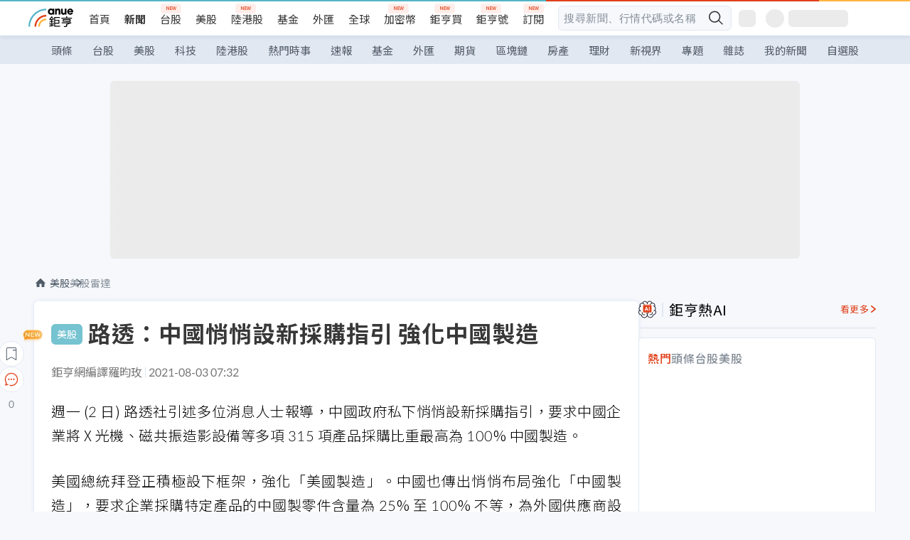

--- FILE ---
content_type: text/html; charset=utf-8
request_url: https://news.cnyes.com/news/id/4692411
body_size: 39414
content:
<!DOCTYPE html><html lang="zh-TW" data-version="4.132.8"><head><meta charSet="utf-8"/><meta name="viewport" content="width=device-width, initial-scale=1, maximum-scale=1, viewport-fit=cover"/><link rel="preload" as="image" href="/assets/icons/search/icon-search-new.svg"/><link rel="preload" as="image" href="/assets/icons/menu/menu.svg"/><link rel="preload" as="image" href="/assets/icons/logo/anue-logo-colorful.svg"/><link rel="preload" as="image" href="/assets/icons/search/search.svg"/><link rel="preload" as="image" href="/assets/icons/breadCrumb/symbol-icon-home.svg"/><link rel="preload" as="image" href="/assets/icons/arrows/arrow-down.svg"/><link rel="preload" as="image" href="/assets/icons/skeleton/empty-image.svg"/><link rel="preload" as="image" href="/assets/icons/carousel/icon-slider-arrow-left-with-round.svg"/><link rel="preload" as="image" href="/assets/icons/carousel/icon-slider-arrow-right-with-round.svg"/><link rel="stylesheet" href="/_next/static/css/921e4f68c9e13c29.css" data-precedence="next"/><link rel="stylesheet" href="/_next/static/css/f7cc80eb46165eff.css" data-precedence="next"/><link rel="stylesheet" href="/_next/static/css/5fabd7b3d2a1fe8b.css" data-precedence="next"/><link rel="stylesheet" href="/_next/static/css/4039ce703448f390.css" data-precedence="next"/><link rel="stylesheet" href="/_next/static/css/8b7963c8de89601f.css" data-precedence="next"/><link rel="stylesheet" href="/_next/static/css/759b945fa817fa3c.css" data-precedence="next"/><link rel="stylesheet" href="/_next/static/css/5773ed180c2eb2e5.css" data-precedence="next"/><link rel="stylesheet" href="/_next/static/css/30d367a73af39db6.css" data-precedence="next"/><link rel="stylesheet" href="/_next/static/css/543dd8f1d20298cf.css" data-precedence="next"/><link rel="stylesheet" href="/_next/static/css/513bfe5edfb6b4d1.css" data-precedence="next"/><link rel="stylesheet" href="/_next/static/css/9f837dd03d448832.css" data-precedence="next"/><link rel="stylesheet" href="/_next/static/css/323628e83134b360.css" data-precedence="next"/><link rel="stylesheet" href="/_next/static/css/bd50bb137f86e3ce.css" data-precedence="next"/><link rel="stylesheet" href="/_next/static/css/1c133bed36662f04.css" data-precedence="next"/><link rel="stylesheet" href="/_next/static/css/a9fbe288147bd1c6.css" data-precedence="next"/><link rel="stylesheet" href="/_next/static/css/46b66030a4177c6e.css" data-precedence="next"/><link rel="stylesheet" href="/_next/static/css/ca2429f3545c5824.css" data-precedence="next"/><link rel="stylesheet" href="/_next/static/css/970fae4e90de993d.css" data-precedence="next"/><link rel="stylesheet" href="/_next/static/css/c40456275ac14497.css" data-precedence="next"/><link rel="stylesheet" href="/_next/static/css/373fd6ea90fa8b66.css" data-precedence="next"/><link rel="stylesheet" href="/_next/static/css/9f913ba69ac29bc9.css" data-precedence="next"/><link rel="stylesheet" href="/_next/static/css/ae2a5c3b23566602.css" data-precedence="next"/><link rel="stylesheet" href="/_next/static/css/7c6be8456fdd5fe3.css" data-precedence="next"/><link rel="stylesheet" href="/_next/static/css/ac4015fcf3665c09.css" data-precedence="next"/><link rel="stylesheet" href="/_next/static/css/c7f6756b9fee5db4.css" data-precedence="next"/><link rel="stylesheet" href="/_next/static/css/f169cdc088d50a8b.css" as="style" data-precedence="dynamic"/><link rel="preload" as="script" fetchPriority="low" href="/_next/static/chunks/webpack-989aecec24d76f04.js"/><script src="/_next/static/chunks/9921241e-b471b06b9b37ccc5.js" async=""></script><script src="/_next/static/chunks/2382-a9ef47412f761a5e.js" async=""></script><script src="/_next/static/chunks/main-app-0c16ea83c0bb4511.js" async=""></script><script src="/_next/static/chunks/app/(main)/news/id/%5Bid%5D/loading-e55280bfae30f037.js" async=""></script><script src="/_next/static/chunks/5679-885d827e6e8b73a1.js" async=""></script><script src="/_next/static/chunks/4401-84b5840f8e3fca29.js" async=""></script><script src="/_next/static/chunks/9025-de8fa4c18746149b.js" async=""></script><script src="/_next/static/chunks/161-8d4e2433d7242814.js" async=""></script><script src="/_next/static/chunks/4961-a54641a6350165b1.js" async=""></script><script src="/_next/static/chunks/6890-ce2f974e0e13130c.js" async=""></script><script src="/_next/static/chunks/6921-2b7b23474141f6da.js" async=""></script><script src="/_next/static/chunks/7485-5adb03c3528824a6.js" async=""></script><script src="/_next/static/chunks/7964-231c92d4242d4ad5.js" async=""></script><script src="/_next/static/chunks/9754-2223cd4d960c49ae.js" async=""></script><script src="/_next/static/chunks/5614-1a739e923af6bc84.js" async=""></script><script src="/_next/static/chunks/7397-400c651da0c5b5ec.js" async=""></script><script src="/_next/static/chunks/5982-f97b785c731e0faf.js" async=""></script><script src="/_next/static/chunks/9788-c044d10b4cc0329e.js" async=""></script><script src="/_next/static/chunks/app/(main)/news/id/%5Bid%5D/layout-217639d1b178b013.js" async=""></script><script src="/_next/static/chunks/7621-eb764d1356ce5c9d.js" async=""></script><script src="/_next/static/chunks/7142-c807467591ed75de.js" async=""></script><script src="/_next/static/chunks/6455-0f559580cfcf39cf.js" async=""></script><script src="/_next/static/chunks/app/(main)/layout-a57653def3a320dc.js" async=""></script><script src="/_next/static/chunks/5598-7489ee75b4216112.js" async=""></script><script src="/_next/static/chunks/7902-5dc3a731740be7ee.js" async=""></script><script src="/_next/static/chunks/296-6f1ed1d712ef7925.js" async=""></script><script src="/_next/static/chunks/2662-3ec28076890aabd6.js" async=""></script><script src="/_next/static/chunks/app/(main)/news/id/%5Bid%5D/page-f67fa22e5d651b93.js" async=""></script><script src="/_next/static/chunks/app/(main)/news/id/%5Bid%5D/error-7c3166b6cc509775.js" async=""></script><script src="/_next/static/chunks/app/(main)/news/id/%5Bid%5D/not-found-36e1c1dffc5f5b42.js" async=""></script><script async="" src="https://player.svc.litv.tv/v3/ppnio.js"></script><link rel="preload" href="https://player.svc.litv.tv/pixel/liad-pixel.js" as="script"/><link rel="preload" href="https://securepubads.g.doubleclick.net/tag/js/gpt.js" as="script"/><link rel="preload" href="https://tags-assets.mlytics.com/client/tmc.js" as="script"/><link rel="preload" href="https://api.popin.cc/searchbox/cnyes_tw.js" as="script"/><link rel="icon" href="/favicon.png" type="image/png"/><link rel="apple-touch-icon" href="/favicon.png"/><link rel="shortcut icon" href="/favicon.ico" type="image/x-icon"/><link rel="icon" href="/favicon.svg" type="image/svg+xml"/><meta name="theme-color" content="#ffffff"/><title>路透：中國悄悄設新採購指引 強化中國製造 | 鉅亨網 - 美股雷達</title><meta name="description" content="週一 (2 日) 路透社引述多位消息人士報導，中國政府私下悄悄設新採購指引，要求中國企業將 X 光機、磁共振造影設備等多項 315 項產品採購比重，最高零件含量佔比為 100% 中國製造。"/><meta name="author" content="羅昀玫"/><meta name="keywords" content="貿易壁壘,美中第一階段協議,美國,美國製造,中國製造,中國貨,美國貨,第一階段協議,貿易,壁壘,醫療設備"/><meta name="category" content="wd_stock"/><meta name="google-play-app" content="app-id=com.cnyes.android"/><meta name="fb:app_id" content="1114465906367715"/><meta name="google-site-verification" content="E8zVZO3O9YAjbBcY0NmGu3q8E_BwxZuR57scScomueI"/><link rel="canonical" href="https://news.cnyes.com/news/id/4692411"/><link rel="alternate" media="only screen and (max-width: 768px)" href="https://news.cnyes.com/news/id/4692411"/><meta name="apple-itunes-app" content="app-id=1071014509"/><meta property="og:title" content="路透：中國悄悄設新採購指引 強化中國製造 | 鉅亨網 - 美股雷達"/><meta property="og:description" content="週一 (2 日) 路透社引述多位消息人士報導，中國政府私下悄悄設新採購指引，要求中國企業將 X 光機、磁共振造影設備等多項 315 項產品採購比重，最高零件含量佔比為 100% 中國製造。"/><meta property="og:url" content="https://news.cnyes.com/news/id/4692411"/><meta property="og:locale" content="zh_TW"/><meta property="og:image" content="https://news.cnyes.com/assets/images/og-image.png"/><meta property="og:type" content="article"/><meta property="article:published_time" content="2021/8/3 上午7:32:45"/><meta name="twitter:card" content="summary_large_image"/><meta name="twitter:title" content="路透：中國悄悄設新採購指引 強化中國製造 | 鉅亨網 - 美股雷達"/><meta name="twitter:description" content="週一 (2 日) 路透社引述多位消息人士報導，中國政府私下悄悄設新採購指引，要求中國企業將 X 光機、磁共振造影設備等多項 315 項產品採購比重，最高零件含量佔比為 100% 中國製造。"/><meta name="twitter:image" content="https://news.cnyes.com/assets/images/og-image.png"/><link rel="icon" href="/favicon.ico" type="image/x-icon" sizes="16x16"/><link href="https://fonts.googleapis.com/css?family=Lato:300,400,500,700&amp;text=0123456789" rel="stylesheet" type="text/css"/><link href="https://fonts.googleapis.com/css?family=Noto+Sans+TC:300,400,500,700" rel="stylesheet" type="text/css"/><script src="/_next/static/chunks/polyfills-78c92fac7aa8fdd8.js" noModule=""></script></head><body class="b1nl46oh"><script>(self.__next_s=self.__next_s||[]).push([0,{"children":"\n              var googletag = googletag || {};\n              googletag.cmd = googletag.cmd || [];\n            "}])</script><script>(self.__next_s=self.__next_s||[]).push(["https://securepubads.g.doubleclick.net/tag/js/gpt.js",{"async":true,"id":"gpt-script"}])</script><header id="anue-header" class="c1ybci1p"><div class="d1nias15"><div class="desktop-header have-shadow"><header class="huepua3"><div class="c1l52at7"><a href="https://www.cnyes.com" class="lgi1m7w"></a><ul class="cl3pwmo"><li class="c1hb2kgr"><a href="https://www.cnyes.com" target="_self" rel="noopener noreferrer" class="a18jyayu" style="--a18jyayu-0:400;--a18jyayu-1:400">首頁</a></li><li class="c1hb2kgr"><a href="https://news.cnyes.com/news/cat/headline" target="_self" rel="noopener noreferrer" class="current a18jyayu" style="--a18jyayu-0:400;--a18jyayu-1:700">新聞</a></li><li class="c1hb2kgr"><a href="https://www.cnyes.com/twstock" target="_self" rel="noopener noreferrer" class="new a18jyayu" style="--a18jyayu-0:400;--a18jyayu-1:400">台股</a></li><li class="c1hb2kgr"><a href="https://www.cnyes.com/usstock" target="_self" rel="noopener noreferrer" class="a18jyayu" style="--a18jyayu-0:400;--a18jyayu-1:400">美股</a></li><li class="c1hb2kgr"><a href="https://www.cnyes.com/hkstock" target="_self" rel="noopener noreferrer" class="new a18jyayu" style="--a18jyayu-0:400;--a18jyayu-1:400">陸港股</a></li><li class="c1hb2kgr"><a href="https://fund.cnyes.com" target="_self" rel="noopener noreferrer" class="a18jyayu" style="--a18jyayu-0:400;--a18jyayu-1:400">基金</a></li><li class="c1hb2kgr"><a href="https://www.cnyes.com/forex" target="_self" rel="noopener noreferrer" class="a18jyayu" style="--a18jyayu-0:400;--a18jyayu-1:400">外匯</a></li><li class="c1hb2kgr"><a href="https://invest.cnyes.com/indices/major" target="_self" rel="noopener noreferrer" class="a18jyayu" style="--a18jyayu-0:400;--a18jyayu-1:400">全球</a></li><li class="c1hb2kgr"><a href="https://crypto.cnyes.com" target="_self" rel="noopener noreferrer" class="new a18jyayu" style="--a18jyayu-0:400;--a18jyayu-1:400">加密幣</a></li><li class="c1hb2kgr"><a href="https://anuefund.tw/768tv" target="_self" rel="noopener noreferrer" class="new a18jyayu" style="--a18jyayu-0:400;--a18jyayu-1:400">鉅亨買</a></li><li class="c1hb2kgr"><a href="https://hao.cnyes.com?utm_source=cnyes&amp;utm_medium=nav" target="_self" rel="noopener noreferrer" class="new a18jyayu" style="--a18jyayu-0:400;--a18jyayu-1:400">鉅亨號</a></li><li class="c1hb2kgr"><a href="https://www.cnyes.com/anuestore" target="_self" rel="noopener noreferrer" class="new a18jyayu" style="--a18jyayu-0:400;--a18jyayu-1:400">訂閱</a></li></ul><div class="s1vyna59"><div class="vz68neb"><div class="c3g6gi"><div class="c1qetjgo"><input type="search" placeholder="搜尋新聞、行情代碼或名稱" class="desktop iz28ylr"/><div class="b1pm9kik"><img alt="search icon" src="/assets/icons/search/icon-search-new.svg" class="search desktop i8fpj51" width="24" height="24"/></div></div></div><div class="ruswah8"><div class="c1foi1fo"><div class="s10t8so0"></div></div></div></div></div><div class="irxd8om"><!--$--><!--$!--><template data-dgst="BAILOUT_TO_CLIENT_SIDE_RENDERING"></template><span aria-live="polite" aria-busy="true"><span class="react-loading-skeleton" style="width:24px;height:24px;border-radius:6px">‌</span><br/></span><!--/$--><!--/$--><!--$--><!--$!--><template data-dgst="BAILOUT_TO_CLIENT_SIDE_RENDERING"></template><div class="b7b7oug"><span aria-live="polite" aria-busy="true"><span class="react-loading-skeleton" style="margin-right:6px;width:26px;height:26px;border-radius:50%">‌</span><br/></span><span aria-live="polite" aria-busy="true"><span class="react-loading-skeleton" style="width:84px;height:24px;border-radius:6px">‌</span><br/></span></div><!--/$--><!--/$--></div></div></header><div height="40" class="v1x160j6" style="--v1x160j6-0:#e2e8f1;--v1x160j6-1:40px"><ul class="c1n5hs9b" style="--c1n5hs9b-0:#e2e8f1;--c1n5hs9b-1:40px"><li class="tn6a5v3" style="--tn6a5v3-0:#515c69;--tn6a5v3-1:transparent"><a href="/news/cat/headline">頭條</a></li><li class="tn6a5v3" style="--tn6a5v3-0:#515c69;--tn6a5v3-1:transparent"><a href="/news/cat/tw_stock">台股</a></li><li class="tn6a5v3" style="--tn6a5v3-0:#515c69;--tn6a5v3-1:transparent"><a href="/news/cat/wd_stock">美股</a></li><li class="tn6a5v3" style="--tn6a5v3-0:#515c69;--tn6a5v3-1:transparent"><a href="/news/cat/tech">科技</a></li><li class="tn6a5v3" style="--tn6a5v3-0:#515c69;--tn6a5v3-1:transparent"><a href="/news/cat/cn_stock">陸港股</a></li><li class="tn6a5v3" style="--tn6a5v3-0:#515c69;--tn6a5v3-1:transparent"><a href="/poptopic">熱門時事</a></li><li class="tn6a5v3" style="--tn6a5v3-0:#515c69;--tn6a5v3-1:transparent"><a href="/news/cat/anue_live">速報</a></li><li class="tn6a5v3" style="--tn6a5v3-0:#515c69;--tn6a5v3-1:transparent"><a href="/news/cat/fund">基金</a></li><li class="tn6a5v3" style="--tn6a5v3-0:#515c69;--tn6a5v3-1:transparent"><a href="/news/cat/forex">外匯</a></li><li class="tn6a5v3" style="--tn6a5v3-0:#515c69;--tn6a5v3-1:transparent"><a href="/news/cat/future">期貨</a></li><li class="tn6a5v3" style="--tn6a5v3-0:#515c69;--tn6a5v3-1:transparent"><a href="/news/cat/bc">區塊鏈</a></li><li class="tn6a5v3" style="--tn6a5v3-0:#515c69;--tn6a5v3-1:transparent"><a href="/news/cat/cnyeshouse">房產</a></li><li class="tn6a5v3" style="--tn6a5v3-0:#515c69;--tn6a5v3-1:transparent"><a href="/news/cat/tw_money">理財</a></li><li class="tn6a5v3" style="--tn6a5v3-0:#515c69;--tn6a5v3-1:transparent"><a href="/news/cat/celebrity_area">新視界</a></li><li class="tn6a5v3" style="--tn6a5v3-0:#515c69;--tn6a5v3-1:transparent"><a href="https://news.cnyes.com/projects">專題</a></li><li class="tn6a5v3" style="--tn6a5v3-0:#515c69;--tn6a5v3-1:transparent"><a href="/news/cat/mag">雜誌</a></li><li class="tn6a5v3" style="--tn6a5v3-0:#515c69;--tn6a5v3-1:transparent"><a href="/member/mytag/all">我的新聞</a></li><li class="tn6a5v3" style="--tn6a5v3-0:#515c69;--tn6a5v3-1:transparent"><a href="https://www.cnyes.com/member/portfolios">自選股</a></li></ul></div></div></div><div class="m3qvebg"><div class="mobile-header"><section class="c1s8zsce"><img alt="menu-icon" src="/assets/icons/menu/menu.svg" height="18" width="18" class="iwjyq0j"/><div class="mdxlrjx"><div class="lvsnr77"><a class="l160ibr3" href="/news/cat/headline"><img alt="anue logo" src="/assets/icons/logo/anue-logo-colorful.svg" height="30" width="70"/></a></div><div class="rti3r0y"><a href="https://campaign.cnyes.com/topics/LegacyAcademy/?utm_source=mweb&amp;utm_medium=anuebuy" target="_blank" rel="noopener noreferrer" data-global-ga-category="Header" data-global-ga-action="click" data-global-ga-label="鉅亨傳承學院" class="mapmbvj"><img src="/assets/icons/header/symbol-icon-ye-sclub.png" alt="鉅亨傳承學院" title="https://campaign.cnyes.com/topics/LegacyAcademy/?utm_source=mweb&amp;utm_medium=anuebuy" width="24" height="24" loading="lazy"/></a><a href="https://hao.cnyes.com/" data-global-ga-category="Header" data-global-ga-action="click" data-global-ga-label="鉅亨號" class="mapmbvj"><img src="/assets/icons/header/hao.png" alt="鉅亨號" title="https://hao.cnyes.com" width="24" height="24" loading="lazy"/></a><a href="https://campaign.cnyes.com/topics/anuecrypto/?utm_source=mobile&amp;utm_medium=header" target="_blank" rel="noopener noreferrer" data-global-ga-category="Header" data-global-ga-action="click" data-global-ga-label="鉅亨買幣" class="mapmbvj"><img src="/assets/icons/header/crypto.png" alt="鉅亨買幣" title="https://campaign.cnyes.com/topics/anuecrypto/?utm_source=mobile&amp;utm_medium=header" width="24" height="24" loading="lazy"/></a><a href="https://www.cnyes.com/events" target="_self" class="c1ni1sin"><svg width="24" height="24" viewBox="0 0 24 24" style="overflow:initial"><g stroke="#383838" stroke-width="1" fill="none" fill-rule="evenodd"><g fill="#fff"><path id="bell" d="M12 4.222a6.433 6.433 0 0 1 6.429 6.663l-.133 3.708 1.132 1.94a2 2 0 0 1-1.399 2.98l-1.585.265c-2.942.49-5.946.49-8.888 0l-1.585-.264a2 2 0 0 1-1.4-2.98l1.133-1.941-.133-3.708A6.433 6.433 0 0 1 12 4.222z"></path><path d="M9.778 19.778a2.222 2.222 0 0 0 4.444 0M10.519 4.445v-.964a1.481 1.481 0 0 1 2.962 0v1.022"></path></g></g></svg></a><!--$!--><template data-dgst="BAILOUT_TO_CLIENT_SIDE_RENDERING"></template><!--/$--></div></div><img alt="search icon" src="/assets/icons/search/search.svg" width="18" height="18" class="s3icxza"/></section></div></div></header><div id=""><div class="a133dm9s"><div id="div-gpt-ad-cnyes_news_inside_all_top" class="a1mzdm1v" style="--a1mzdm1v-0:970px;--a1mzdm1v-1:250px;--a1mzdm1v-2:970px;--a1mzdm1v-3:250px;--a1mzdm1v-4:24px;--a1mzdm1v-5:24px;--a1mzdm1v-6:auto;--a1mzdm1v-7:auto"><span aria-live="polite" aria-busy="true"><span class="react-loading-skeleton" style="border-radius:6px;width:100%;height:100%">‌</span><br/></span></div></div><main class="v1hm61vt"><div class="c9ky432"><!--$--><section id="bread-crumb" class="w1xblh6d"><img src="/assets/icons/breadCrumb/symbol-icon-home.svg" alt="home-icon" class="lp9mpbn"/><div class="btlhmn6"><a class="b17vyawb" href="/news/cat/wd_stock">美股</a><a class="b17vyawb" href="/news/cat/us_stock">美股雷達</a></div></section><article class="mfxje1x"><section class="t1el8oye"><span class="bzubwch"> <!-- -->美股</span><h1>路透：中國悄悄設新採購指引 強化中國製造</h1></section><p class="alr4vq1"><span class="signature">鉅亨網編譯羅昀玫</span><span class="separator"></span><time dateTime="2021-08-02T23:32:45.000Z">2021-08-03 07:32</time></p><main id="article-container" class="c1tt5pk2" style="--c1tt5pk2-0:20px"><section style="margin-top:30px"><p>週一 (2 日) 路透社引述多位消息人士報導，中國政府私下悄悄設新採購指引，要求中國企業將 X 光機、磁共振造影設備等多項 315 項產品採購比重最高為&nbsp;100% 中國製造。</p></section><p></p><section style="margin-top:30px">

</section><section style="margin-top:30px"><p>美國總統拜登正積極設下框架，強化「美國製造」。中國也傳出悄悄布局強化「中國製造」，要求企業採購特定產品的中國製零件含量為 25% 至 100% 不等，為外國供應商設置了新貿易壁壘。</p></section><section>

</section><div id="div-gpt-ad-cnyes_news_article_middle_1" class="a1mzdm1v" style="--a1mzdm1v-0:728px;--a1mzdm1v-1:90px;--a1mzdm1v-2:728px;--a1mzdm1v-3:90px;--a1mzdm1v-4:32px;--a1mzdm1v-5:32px;--a1mzdm1v-6:auto;--a1mzdm1v-7:auto"><span aria-live="polite" aria-busy="true"><span class="react-loading-skeleton" style="border-radius:6px;width:100%;height:100%">‌</span><br/></span></div><section style="margin-top:30px"><p>消息人士透露，中國國家財政部與資訊科技部在 5 月 14 日發布第 551 號文件，要求中國國內醫院、企業與國營買家，涉及採購境外進口產品的指引。</p></section><section style="margin-top:30px">

</section><section style="margin-top:30px"><p>該文件明列醫療設備、地基雷達設備、檢測機械、光學儀器、地震儀器、海洋、地質和地球物理設備等 315 項商品的本地採購比例，由 25% 至 100% 不等，要求企業必須採購中國貨。</p></section><section style="margin-top:30px">

</section><section style="margin-top:30px"><p>消息人士指出，中國加入世界貿易組織前，曾經承諾不發布類似的文件，中國此舉也違反了美中第一階段協議的承諾。美中簽訂第一階段協議，中國承諾開放市場、改善非關稅障礙、改善透明化不足問題等。</p></section><section style="margin-top:30px">

</section><section style="margin-top:30px"><p>美國貿易專家表示，中國與美國不同，因為這個新採購指引沒有公開發布，並且由於中國的國有企業包括醫院和其他實體，因此影響了更大數量的醫療設備和其他商品，涉及了價值數十億美元的市場。</p></section><section style="margin-top:30px">

</section><section style="margin-top:30px"><p>美中貿易全國委員會發言人道格巴里 (Doug Barry) 要求美國政府積極正式此消息。</p></section><section style="margin-top:30px">

</section><section style="margin-top:30px"><p>中國工業和信息化部沒有回應相關詢問。美國貿易代表辦公室拒絕回應置評。</p></section><section style="margin-top:30px">
</section></main><ul class="clz8i2p"><li class="n1gwdimp lbzvk2k"><a href="https://www.anuefund.com/investment-article/8de37d501412f6ffK5DQb6t76zPkFVpeImPJZBGY7EUiIwNHoD?proType=anue&amp;utm_source=cnyes&amp;utm_medium=newspage_bottom_pc&amp;utm_campaign=usstock">美台行情齊發！這幾檔力求超額報酬！</a></li><li class="l4epuzg">掌握全球財經資訊<a href="http://www.cnyes.com/app/?utm_source=mweb&amp;utm_medium=HamMenuBanner&amp;utm_campaign=fixed&amp;utm_content=entr">點我下載APP</a></li></ul><div class="a1dzn8xb"><div id="div-gpt-ad-dynamic-keyword-ad-of-detail-under-content" class="a1mzdm1v" style="--a1mzdm1v-0:530px;--a1mzdm1v-1:200px;--a1mzdm1v-2:530px;--a1mzdm1v-3:200px;--a1mzdm1v-4:0;--a1mzdm1v-5:0;--a1mzdm1v-6:auto;--a1mzdm1v-7:auto"><span aria-live="polite" aria-busy="true"><span class="react-loading-skeleton" style="border-radius:6px;width:100%;height:100%">‌</span><br/></span></div></div><div></div><div class="c1sy7ax6"><div class="cgwevlv"><h3 class="t1mmzjbz"><div class="t1thwy6j">文章標籤</div></h3></div><div class="t1jl5nqd" style="--t1jl5nqd-0:80px"><a href="https://news.cnyes.com/tag/貿易壁壘" order="0" title="貿易壁壘" class="t1v4wtvw" style="--t1v4wtvw-0:1px solid #e2e8f1;--t1v4wtvw-1:#515c69;--t1v4wtvw-2:15px;--t1v4wtvw-3:8px 12px;--t1v4wtvw-4:white;--t1v4wtvw-5:unset;--t1v4wtvw-6:#1c1e2f;--t1v4wtvw-7:rgba(226, 232, 241, 0.2);"><span>貿易壁壘</span></a><a href="https://news.cnyes.com/tag/美中第一階段協議" order="1" title="美中第一階段協議" class="t1v4wtvw" style="--t1v4wtvw-0:1px solid #e2e8f1;--t1v4wtvw-1:#515c69;--t1v4wtvw-2:15px;--t1v4wtvw-3:8px 12px;--t1v4wtvw-4:white;--t1v4wtvw-5:1;--t1v4wtvw-6:#1c1e2f;--t1v4wtvw-7:rgba(226, 232, 241, 0.2);"><span>美中第一階段協議</span></a><a href="https://news.cnyes.com/tag/美國" order="2" title="美國" class="t1v4wtvw" style="--t1v4wtvw-0:1px solid #e2e8f1;--t1v4wtvw-1:#515c69;--t1v4wtvw-2:15px;--t1v4wtvw-3:8px 12px;--t1v4wtvw-4:white;--t1v4wtvw-5:2;--t1v4wtvw-6:#1c1e2f;--t1v4wtvw-7:rgba(226, 232, 241, 0.2);"><span>美國</span></a><a href="https://news.cnyes.com/tag/美國製造" order="3" title="美國製造" class="t1v4wtvw" style="--t1v4wtvw-0:1px solid #e2e8f1;--t1v4wtvw-1:#515c69;--t1v4wtvw-2:15px;--t1v4wtvw-3:8px 12px;--t1v4wtvw-4:white;--t1v4wtvw-5:3;--t1v4wtvw-6:#1c1e2f;--t1v4wtvw-7:rgba(226, 232, 241, 0.2);"><span>美國製造</span></a><a href="https://news.cnyes.com/tag/中國製造" order="4" title="中國製造" class="t1v4wtvw" style="--t1v4wtvw-0:1px solid #e2e8f1;--t1v4wtvw-1:#515c69;--t1v4wtvw-2:15px;--t1v4wtvw-3:8px 12px;--t1v4wtvw-4:white;--t1v4wtvw-5:4;--t1v4wtvw-6:#1c1e2f;--t1v4wtvw-7:rgba(226, 232, 241, 0.2);"><span>中國製造</span></a><a href="https://news.cnyes.com/tag/中國貨" order="5" title="中國貨" class="t1v4wtvw" style="--t1v4wtvw-0:1px solid #e2e8f1;--t1v4wtvw-1:#515c69;--t1v4wtvw-2:15px;--t1v4wtvw-3:8px 12px;--t1v4wtvw-4:white;--t1v4wtvw-5:5;--t1v4wtvw-6:#1c1e2f;--t1v4wtvw-7:rgba(226, 232, 241, 0.2);"><span>中國貨</span></a><a href="https://news.cnyes.com/tag/美國貨" order="6" title="美國貨" class="t1v4wtvw" style="--t1v4wtvw-0:1px solid #e2e8f1;--t1v4wtvw-1:#515c69;--t1v4wtvw-2:15px;--t1v4wtvw-3:8px 12px;--t1v4wtvw-4:white;--t1v4wtvw-5:6;--t1v4wtvw-6:#1c1e2f;--t1v4wtvw-7:rgba(226, 232, 241, 0.2);"><span>美國貨</span></a><a href="https://news.cnyes.com/tag/第一階段協議" order="7" title="第一階段協議" class="t1v4wtvw" style="--t1v4wtvw-0:1px solid #e2e8f1;--t1v4wtvw-1:#515c69;--t1v4wtvw-2:15px;--t1v4wtvw-3:8px 12px;--t1v4wtvw-4:white;--t1v4wtvw-5:7;--t1v4wtvw-6:#1c1e2f;--t1v4wtvw-7:rgba(226, 232, 241, 0.2);"><span>第一階段協議</span></a><a href="https://news.cnyes.com/tag/貿易" order="8" title="貿易" class="t1v4wtvw" style="--t1v4wtvw-0:1px solid #e2e8f1;--t1v4wtvw-1:#515c69;--t1v4wtvw-2:15px;--t1v4wtvw-3:8px 12px;--t1v4wtvw-4:white;--t1v4wtvw-5:8;--t1v4wtvw-6:#1c1e2f;--t1v4wtvw-7:rgba(226, 232, 241, 0.2);"><span>貿易</span></a><a href="https://news.cnyes.com/tag/壁壘" order="9" title="壁壘" class="t1v4wtvw" style="--t1v4wtvw-0:1px solid #e2e8f1;--t1v4wtvw-1:#515c69;--t1v4wtvw-2:15px;--t1v4wtvw-3:8px 12px;--t1v4wtvw-4:white;--t1v4wtvw-5:9;--t1v4wtvw-6:#1c1e2f;--t1v4wtvw-7:rgba(226, 232, 241, 0.2);"><span>壁壘</span></a><a href="https://news.cnyes.com/tag/醫療設備" order="10" title="醫療設備" class="t1v4wtvw" style="--t1v4wtvw-0:1px solid #e2e8f1;--t1v4wtvw-1:#515c69;--t1v4wtvw-2:15px;--t1v4wtvw-3:8px 12px;--t1v4wtvw-4:white;--t1v4wtvw-5:10;--t1v4wtvw-6:#1c1e2f;--t1v4wtvw-7:rgba(226, 232, 241, 0.2);"><span>醫療設備</span></a><button order="-1" class="wxkvr1v b4lse0s" style="--b4lse0s-0:-1;--b4lse0s-1:none">更多<img alt="arrow-icon" src="/assets/icons/arrows/arrow-down.svg" width="20" height="20" class="ac0gcyf" style="--ac0gcyf-0:0"/></button></div></div><div class="c1ciwb2s"><div class="cgwevlv"><h3 class="t1mmzjbz"><div class="t1thwy6j">延伸閱讀</div></h3></div><ul class="l113w4cp"><li><a href="/news/id/4690689">官方監管力度加大 高盛：客戶害怕中國股市「不具可投資性」</a></li><li><a href="/news/id/4690854">中國鋼鐵業改革抑制需求 鐵礦砂大跌逾7%</a></li><li><a href="/news/id/4691353">中國強化監管 阿里巴巴等12家科技巨頭參與數據安全研討會</a></li><li><a href="/news/id/4691489">歲修與極端氣候影響 中國7月製造業PMI跌至50.4 不如預期</a></li></ul><div class="anzyr6d"><!--$--><div id="div-gpt-ad-dynamic-keyword-ad-of-detail-under-recommend-news" class="a1mzdm1v" style="--a1mzdm1v-0:100%;--a1mzdm1v-1:100%;--a1mzdm1v-2:none;--a1mzdm1v-3:none;--a1mzdm1v-4:0;--a1mzdm1v-5:0;--a1mzdm1v-6:auto;--a1mzdm1v-7:auto"><span aria-live="polite" aria-busy="true"><span class="react-loading-skeleton" style="width:100%;height:100%;border-radius:6px">‌</span><br/></span></div><!--/$--></div></div><div class="awm66zm"><section class="section-aside-container c1jod995" style="--c1jod995-2:32px 0 16px"><div class="section-aside-wrapper c106polj"><img alt="section icon" loading="lazy" width="25" height="25" decoding="async" data-nimg="1" class="icon" style="color:transparent" src="/assets/icons/anue-lecture.svg"/><h3>鉅亨講座</h3><a href="https://www.cnyes.com/events" target="_self" class="l1q6lkcx">看更多</a></div><div class="c13k14ni"><ul class="tn3hsof"><li class="active t1pva50s">講座</li><li class="t1pva50s">公告</li></ul><ul class="l1y84pl8"></ul></div></section></div><!--$!--><template data-dgst="BAILOUT_TO_CLIENT_SIDE_RENDERING"></template><!--/$--><!--$!--><template data-dgst="BAILOUT_TO_CLIENT_SIDE_RENDERING"></template><!--/$--><ul class="c1og4zpn"><li class="nndexfk"><p>上一篇</p><div title="侵權官司未了！蘋果須面臨 Apple Watch心率傳感器專利訴訟" class="n5ene24"><a href="/news/id/4692412">侵權官司未了！蘋果須面臨 Apple Watch心率傳感器專利訴訟</a></div></li><li class="nndexfk"><p>下一篇</p><div title="比爾蓋茲與梅琳達正式離婚" class="n5ene24"><a href="/news/id/4692471">比爾蓋茲與梅琳達正式離婚</a></div></li></ul><nav class="s155wao3"><section class="d3jo5cf"><button aria-label="save" class="c1eq60fc" style="--c1eq60fc-0:5px;--c1eq60fc-1:1px solid #e2e8f1;--c1eq60fc-2:auto"><img alt="save" aria-hidden="true" loading="lazy" width="24" height="24" decoding="async" data-nimg="1" style="color:transparent" src="/assets/icons/icon-bookmark.svg"/><img alt="new tip" loading="lazy" width="32" height="19" decoding="async" data-nimg="1" class="new-tip" style="color:transparent" srcSet="/_next/image?url=%2Fassets%2Ficons%2Ficon-new-tip.png&amp;w=32&amp;q=75 1x, /_next/image?url=%2Fassets%2Ficons%2Ficon-new-tip.png&amp;w=64&amp;q=75 2x" src="/_next/image?url=%2Fassets%2Ficons%2Ficon-new-tip.png&amp;w=64&amp;q=75"/></button><div class="bu3viik"><button aria-label="Open chat" class="i1gwm9z5"><img alt="chat-icon" loading="lazy" width="36" height="36" decoding="async" data-nimg="1" style="color:transparent" src="/assets/icons/topBar/icon-chat.svg"/></button>0<button aria-label="Close tooltip" class="cxa19i4"></button></div></section></nav></article><div class="sp7qdyr"><div class="v112bcsk" style="--v112bcsk-0:40px"><div class="_popIn_recommend"></div></div><section id="LiTV"><div id="ppn-Y3ky|Y3k=-0" class="v1kfq88"><span aria-live="polite" aria-busy="true"><span class="react-loading-skeleton" style="height:515px">‌</span><br/></span></div></section><!--$!--><template data-dgst="BAILOUT_TO_CLIENT_SIDE_RENDERING"></template><!--$--><div class="loading-container cqfmgcs" style="--cqfmgcs-0:120px"><div class="l1gvctuw"><div class="s17xtyg0 l6p8o9j"></div><div class="l6p8o9j"></div><div class="l6p8o9j"></div><div class="f1hkyuw9"><div class="b9s3cpy l6p8o9j"></div><div class="b9s3cpy l6p8o9j"></div><div class="b9s3cpy l6p8o9j"></div><div class="b9s3cpy l6p8o9j"></div></div></div><img src="/assets/icons/skeleton/empty-image.svg" alt="Empty" width="90" height="64"/></div><!--/$--><!--/$--><!--$!--><template data-dgst="BAILOUT_TO_CLIENT_SIDE_RENDERING"></template><!--$--><div class="loading-container cqfmgcs" style="--cqfmgcs-0:120px"><div class="l1gvctuw"><div class="s17xtyg0 l6p8o9j"></div><div class="l6p8o9j"></div><div class="l6p8o9j"></div><div class="f1hkyuw9"><div class="b9s3cpy l6p8o9j"></div><div class="b9s3cpy l6p8o9j"></div><div class="b9s3cpy l6p8o9j"></div><div class="b9s3cpy l6p8o9j"></div></div></div><img src="/assets/icons/skeleton/empty-image.svg" alt="Empty" width="90" height="64"/></div><!--/$--><!--/$--></div><!--/$--></div><aside class="vinw7c5" style="--vinw7c5-0:35px"><div id="aside" class="c6vqgdx"><!--$--><div id="div-gpt-ad-aside-banner-top" class="a1mzdm1v" style="--a1mzdm1v-0:100%;--a1mzdm1v-1:100%;--a1mzdm1v-2:300px;--a1mzdm1v-3:600px;--a1mzdm1v-4:0;--a1mzdm1v-5:0;--a1mzdm1v-6:auto;--a1mzdm1v-7:auto"><span aria-live="polite" aria-busy="true"><span class="react-loading-skeleton" style="width:100%;height:100%;border-radius:6px">‌</span><br/></span></div><!--/$--><section class="section-aside-container ck1jcsm" style="--ck1jcsm-2:32px 0 16px"><div class="section-aside-wrapper c106polj"><img alt="section icon" loading="lazy" width="25" height="25" decoding="async" data-nimg="1" class="icon" style="color:transparent" src="/assets/icons/icon-ai.svg"/><h3>鉅亨熱AI</h3><a href="/news/cat/hotai" target="_blank" class="l1q6lkcx">看更多</a></div><div class="c1iqrcew"><div class="c7l1g0s" style="--c7l1g0s-0:385px;--c7l1g0s-1:345px"><ul class="tn3hsof"><li class="active t1pva50s">熱門</li><li class="t1pva50s">頭條</li><li class="t1pva50s">台股</li><li class="t1pva50s">美股</li></ul><main class="c1k3idnr"><h1 class="h1hpe582"><span class="cjeph51">...</span><span class="ctz40ky"></span></h1></main></div></div></section><section class="section-aside-container ck1jcsm" style="--ck1jcsm-2:32px 0 16px"><div class="section-aside-wrapper c106polj"><img alt="section icon" loading="lazy" width="25" height="25" decoding="async" data-nimg="1" class="icon" style="color:transparent" src="/assets/icons/popularRank.svg"/><h3>人氣排行</h3><a href="https://news.cnyes.com/trending" target="_self" class="l1q6lkcx">看更多</a></div><div class="c1s8549x"><ul class="tn3hsof"><li class="active t1pva50s">總覽</li><li class="t1pva50s">台股</li><li class="t1pva50s">美股</li></ul><div class="i8whfcm"><div style="background-image:url(https://cimg.cnyes.cool/prod/news/6327479/m/8b44d9afab657cee5f254fc3da979530.jpg)" class="pfzmrd0"></div></div><a title="不是AI！「木頭姐」示警：真正的泡沫是黃金 美元上漲將戳破泡沫" color="#ddbe43" class="pmvb4k5" style="--pmvb4k5-0:#ddbe43" href="/news/id/6327479"><i>1.</i><p font-size="16" class="p1uv3ykh" style="--p1uv3ykh-0:16px;--p1uv3ykh-1:1.6">不是AI！「木頭姐」示警：真正的泡沫是黃金 美元上漲將戳破泡沫</p></a><a title="〈黃仁勳來台〉親赴台灣尾牙 黃仁勳透露：正和聯發科打造一款SoC 鎖定PC市場" color="#b1bed0" class="pmvb4k5" style="--pmvb4k5-0:#b1bed0" href="/news/id/6327662"><i>2.</i><p font-size="16" class="p1uv3ykh" style="--p1uv3ykh-0:16px;--p1uv3ykh-1:1.6">〈黃仁勳來台〉親赴台灣尾牙 黃仁勳透露：正和聯發科打造一款SoC 鎖定PC市場</p></a><a title="不是大空頭!只是「籌碼洗盤」、台積電、華邦電、品安、力積電、至上" color="#d18552" class="pmvb4k5" style="--pmvb4k5-0:#d18552" href="/news/id/6327595"><i>3.</i><p font-size="16" class="p1uv3ykh" style="--p1uv3ykh-0:16px;--p1uv3ykh-1:1.6">不是大空頭!只是「籌碼洗盤」、台積電、華邦電、品安、力積電、至上</p></a><div class="p1hxxh6l"><div id="div-gpt-ad-cnyes_news_inside_native_Right2" class="a1mzdm1v" style="--a1mzdm1v-0:100%;--a1mzdm1v-1:100%;--a1mzdm1v-2:none;--a1mzdm1v-3:none;--a1mzdm1v-4:0;--a1mzdm1v-5:0;--a1mzdm1v-6:auto;--a1mzdm1v-7:auto"><span aria-live="polite" aria-busy="true"><span class="react-loading-skeleton" style="width:100%;height:100%;border-radius:6px">‌</span><br/></span></div></div><a title="經濟學家希夫：道瓊指數如今只值9盎司黃金 美股正陷「歷史性熊市」" color="#848d97" class="pmvb4k5" style="--pmvb4k5-0:#848d97" href="/news/id/6327340"><i>4.</i><p font-size="16" class="p1uv3ykh" style="--p1uv3ykh-0:16px;--p1uv3ykh-1:1.6">經濟學家希夫：道瓊指數如今只值9盎司黃金 美股正陷「歷史性熊市」</p></a><a title="「死錢」警訊浮現！微軟市值單日蒸發3570億美元 AI投資為何讓市場失去耐心？" color="#848d97" class="pmvb4k5" style="--pmvb4k5-0:#848d97" href="/news/id/6326648"><i>5.</i><p font-size="16" class="p1uv3ykh" style="--p1uv3ykh-0:16px;--p1uv3ykh-1:1.6">「死錢」警訊浮現！微軟市值單日蒸發3570億美元 AI投資為何讓市場失去耐心？</p></a></div></section><div class="vanmi0l"><span aria-live="polite" aria-busy="true"><span class="react-loading-skeleton" style="border-radius:6px;width:100%;height:103.5px">‌</span><br/></span></div><section class="section-aside-container c1jod995" style="--c1jod995-2:32px 0 16px"><div class="section-aside-wrapper c106polj"><img alt="section icon" loading="lazy" width="25" height="25" decoding="async" data-nimg="1" class="icon" style="color:transparent" src="/assets/icons/editorChoose.svg"/><h3>主編精選</h3><a href="/news/cat/news24h" target="_self" class="l1q6lkcx">看更多</a></div><div class="news24h-list ch84ijz"></div></section><section class="b13nyf8m"><div id="div-gpt-ad-aside-banner-mid" class="a1mzdm1v" style="--a1mzdm1v-0:300px;--a1mzdm1v-1:600px;--a1mzdm1v-2:300px;--a1mzdm1v-3:600px;--a1mzdm1v-4:0;--a1mzdm1v-5:0;--a1mzdm1v-6:auto;--a1mzdm1v-7:auto"><span aria-live="polite" aria-busy="true"><span class="react-loading-skeleton" style="border-radius:6px;width:100%;height:100%">‌</span><br/></span></div></section><section class="section-aside-container c1jod995" style="--c1jod995-2:32px 0 16px"><div class="section-aside-wrapper c106polj"><img alt="section icon" loading="lazy" width="25" height="25" decoding="async" data-nimg="1" class="icon" style="color:transparent" src="/assets/icons/anue-lecture.svg"/><h3>鉅亨講座</h3><a href="https://www.cnyes.com/events" target="_self" class="l1q6lkcx">看更多</a></div><div class="c13k14ni"><ul class="tn3hsof"><li class="active t1pva50s">講座</li><li class="t1pva50s">公告</li></ul><ul class="l1y84pl8"></ul></div></section><div class="wo6or09"><section class="section-aside-container ck1jcsm" style="--ck1jcsm-2:32px 0 16px"><div class="section-aside-wrapper c106polj"><img alt="section icon" loading="lazy" width="25" height="25" decoding="async" data-nimg="1" class="icon" style="color:transparent" src="/assets/icons/pop-topic.svg"/><h3>熱門時事</h3><a href="/poptopic" target="_self" class="l1q6lkcx">看更多</a></div><div class="c1yrx6jy"><div><div class="t1bfkwjz" style="--t1bfkwjz-0:18px"><span aria-live="polite" aria-busy="true"><span class="react-loading-skeleton" style="width:26px;height:26px;border-radius:50%">‌</span><br/></span><div class="cwktnue"><span aria-live="polite" aria-busy="true"><span class="react-loading-skeleton" style="width:170px;height:29px;border-radius:6px">‌</span><br/></span></div></div><div class="cdvskaj" style="--cdvskaj-0:0;--cdvskaj-1:6px"><div class="csbqhi5"><span aria-live="polite" aria-busy="true"><span class="react-loading-skeleton" style="width:10px;height:10px;border-radius:50%">‌</span><br/></span><div class="c8xlkjx" style="--c8xlkjx-0:8px;--c8xlkjx-1:10px;--c8xlkjx-2:60px"><span aria-live="polite" aria-busy="true"><span class="react-loading-skeleton" style="width:40px;height:17px;border-radius:6px">‌</span><br/></span><h3 class="tgkyo5n"><span aria-live="polite" aria-busy="true"><span class="react-loading-skeleton" style="width:100%;height:17px;border-radius:6px">‌</span><br/></span></h3></div></div><div class="csbqhi5"><span aria-live="polite" aria-busy="true"><span class="react-loading-skeleton" style="width:10px;height:10px;border-radius:50%">‌</span><br/></span><div class="c8xlkjx" style="--c8xlkjx-0:8px;--c8xlkjx-1:10px;--c8xlkjx-2:60px"><span aria-live="polite" aria-busy="true"><span class="react-loading-skeleton" style="width:40px;height:17px;border-radius:6px">‌</span><br/></span><h3 class="tgkyo5n"><span aria-live="polite" aria-busy="true"><span class="react-loading-skeleton" style="width:100%;height:17px;border-radius:6px">‌</span><br/></span></h3></div></div><div class="l189vxqo" style="--l189vxqo-0:9px"></div></div></div><div><div class="t1bfkwjz" style="--t1bfkwjz-0:18px"><span aria-live="polite" aria-busy="true"><span class="react-loading-skeleton" style="width:26px;height:26px;border-radius:50%">‌</span><br/></span><div class="cwktnue"><span aria-live="polite" aria-busy="true"><span class="react-loading-skeleton" style="width:170px;height:29px;border-radius:6px">‌</span><br/></span></div></div><div class="cdvskaj" style="--cdvskaj-0:0;--cdvskaj-1:6px"><div class="csbqhi5"><span aria-live="polite" aria-busy="true"><span class="react-loading-skeleton" style="width:10px;height:10px;border-radius:50%">‌</span><br/></span><div class="c8xlkjx" style="--c8xlkjx-0:8px;--c8xlkjx-1:10px;--c8xlkjx-2:60px"><span aria-live="polite" aria-busy="true"><span class="react-loading-skeleton" style="width:40px;height:17px;border-radius:6px">‌</span><br/></span><h3 class="tgkyo5n"><span aria-live="polite" aria-busy="true"><span class="react-loading-skeleton" style="width:100%;height:17px;border-radius:6px">‌</span><br/></span></h3></div></div><div class="csbqhi5"><span aria-live="polite" aria-busy="true"><span class="react-loading-skeleton" style="width:10px;height:10px;border-radius:50%">‌</span><br/></span><div class="c8xlkjx" style="--c8xlkjx-0:8px;--c8xlkjx-1:10px;--c8xlkjx-2:60px"><span aria-live="polite" aria-busy="true"><span class="react-loading-skeleton" style="width:40px;height:17px;border-radius:6px">‌</span><br/></span><h3 class="tgkyo5n"><span aria-live="polite" aria-busy="true"><span class="react-loading-skeleton" style="width:100%;height:17px;border-radius:6px">‌</span><br/></span></h3></div></div><div class="l189vxqo" style="--l189vxqo-0:9px"></div></div></div></div></section></div><div class="vanmi0l"><span aria-live="polite" aria-busy="true"><span class="react-loading-skeleton" style="border-radius:6px;width:100%;height:103.5px">‌</span><br/></span></div><section class="section-aside-container c1jod995" style="--c1jod995-2:32px 0 16px"><div class="section-aside-wrapper c106polj"><img alt="section icon" loading="lazy" width="25" height="25" decoding="async" data-nimg="1" class="icon" style="color:transparent" src="/assets/icons/section-fund.svg"/><h3>鉅亨熱基金</h3><a href="https://fund.cnyes.com" target="_blank" class="l1q6lkcx">看更多</a></div><div class="viq69dn"><ul class="t1cgh5qm"><li class="active t1t6yq1z">基金亮點</li><li class="t1t6yq1z">主題熱議</li></ul><nav class="n6yqcst"><ul class="sub-tab"><li class="tab active">近期亮點</li><li class="tab">熱門自選</li></ul><span class="tabs-selector ci912hr"><button class="active l1fii4wo"><span>月</span></button><button class="m1gv1aw8">更多</button></span></nav><ul class="uzs5x9h"><div class="di89ht1"><span aria-live="polite" aria-busy="true"><span class="react-loading-skeleton" style="width:100%;height:54px;border-radius:6px">‌</span><br/></span></div><div class="di89ht1"><span aria-live="polite" aria-busy="true"><span class="react-loading-skeleton" style="width:100%;height:54px;border-radius:6px">‌</span><br/></span></div><div class="di89ht1"><span aria-live="polite" aria-busy="true"><span class="react-loading-skeleton" style="width:100%;height:54px;border-radius:6px">‌</span><br/></span></div><div class="di89ht1"><span aria-live="polite" aria-busy="true"><span class="react-loading-skeleton" style="width:100%;height:54px;border-radius:6px">‌</span><br/></span></div><div class="time">--</div></ul></div></section><div id="div-gpt-ad-aside-banner-bottom" class="a1mzdm1v" style="--a1mzdm1v-0:300px;--a1mzdm1v-1:250px;--a1mzdm1v-2:300px;--a1mzdm1v-3:250px;--a1mzdm1v-4:0;--a1mzdm1v-5:0;--a1mzdm1v-6:auto;--a1mzdm1v-7:auto"><span aria-live="polite" aria-busy="true"><span class="react-loading-skeleton" style="border-radius:6px;width:100%;height:100%">‌</span><br/></span></div><div id="NewsFeatureReport" class="wo6or09"><section class="c1axdy7y"><div class="t1f8ue4o"><span aria-live="polite" aria-busy="true"><span class="react-loading-skeleton" style="height:38px;border-radius:6px">‌</span><br/></span></div><div class="i6t8yrg"><span aria-live="polite" aria-busy="true"><span class="react-loading-skeleton" style="height:274px;border-radius:6px">‌</span><br/></span></div><div class="ffa96yr"><span aria-live="polite" aria-busy="true"><span class="react-loading-skeleton" style="height:6px;border-radius:6px">‌</span><br/></span></div></section></div><!--$!--><template data-dgst="BAILOUT_TO_CLIENT_SIDE_RENDERING"></template><!--/$--><section class="section-aside-container c1jod995" style="--c1jod995-2:32px 0 16px"><div class="section-aside-wrapper c106polj"><img alt="section icon" loading="lazy" width="25" height="25" decoding="async" data-nimg="1" class="icon" style="color:transparent" src="/assets/icons/symbol-card-side-icon.svg"/><h3>熱門排行</h3><a href="/member/rankinglist" target="_blank" class="l1q6lkcx">看更多</a></div><div class="v3japm9"><ul class="t1cgh5qm"><li class="active t1t6yq1z">熱門追蹤</li><li class="t1t6yq1z">熱門收藏</li></ul><nav class="n6eygn3"><ul class="sub-tab"><li class="tab active">標籤</li><li class="tab">時事</li></ul></nav><div class="lyggs4f"><!--$--><!--$!--><template data-dgst="BAILOUT_TO_CLIENT_SIDE_RENDERING"></template><div class="h1paadp4" style="--h1paadp4-0:0px"><div class="hiir0tf" style="--hiir0tf-0:repeat(3, 1fr);--hiir0tf-1:repeat(1, 1fr)"><div class="c1toysbd"><div class="h14yock2"><span aria-live="polite" aria-busy="true"><span class="react-loading-skeleton" style="width:34px;height:24px;border-radius:6px">‌</span><br/></span></div><div class="h19tdhzl"><p><span aria-live="polite" aria-busy="true"><span class="react-loading-skeleton" style="width:180px;height:28px;border-radius:6px">‌</span><br/></span></p><span aria-live="polite" aria-busy="true"><span class="react-loading-skeleton" style="width:64px;height:28px;border-radius:6px">‌</span><br/></span></div></div><div class="c1toysbd"><div class="h14yock2"><span aria-live="polite" aria-busy="true"><span class="react-loading-skeleton" style="width:34px;height:24px;border-radius:6px">‌</span><br/></span></div><div class="h19tdhzl"><p><span aria-live="polite" aria-busy="true"><span class="react-loading-skeleton" style="width:180px;height:28px;border-radius:6px">‌</span><br/></span></p><span aria-live="polite" aria-busy="true"><span class="react-loading-skeleton" style="width:64px;height:28px;border-radius:6px">‌</span><br/></span></div></div><div class="c1toysbd"><div class="h14yock2"><span aria-live="polite" aria-busy="true"><span class="react-loading-skeleton" style="width:34px;height:24px;border-radius:6px">‌</span><br/></span></div><div class="h19tdhzl"><p><span aria-live="polite" aria-busy="true"><span class="react-loading-skeleton" style="width:180px;height:28px;border-radius:6px">‌</span><br/></span></p><span aria-live="polite" aria-busy="true"><span class="react-loading-skeleton" style="width:64px;height:28px;border-radius:6px">‌</span><br/></span></div></div></div></div><!--/$--><!--/$--></div></div></section><section id="NewsTwStockExpert" class="section-aside-container c1jod995" style="--c1jod995-2:32px 0 16px"><div class="section-aside-wrapper c106polj"><img alt="section icon" loading="lazy" width="25" height="25" decoding="async" data-nimg="1" class="icon" style="color:transparent" src="/assets/icons/twStockExpert.svg"/><h3>台股專家觀點</h3><a href="/news/cat/stock_report" target="_self" class="l1q6lkcx">看更多</a></div><div class="c1q4xm40"></div></section><section id="LogoWallCarouselAside" height="232" class="l8u4wkb" style="--l8u4wkb-0:100%;--l8u4wkb-1:232px"><div class="slide"><div style="width:-2px;height:232px" class="c1txj10r"><div class="carousel"><div class="carousel__body" style="transition:transform 0s;width:200%;height:232px;transform:translateX(-50%)"></div><div class="carousel__arrows"><div class="carousel__arrows__arrow"><img class="carousel__arrows__/assets/icons/carousel/icon-slider-arrow-left-with-round.svg" src="/assets/icons/carousel/icon-slider-arrow-left-with-round.svg" alt="left arrow"/></div><div class="carousel__arrows__arrow"><img class="carousel__arrows__/assets/icons/carousel/icon-slider-arrow-right-with-round.svg" src="/assets/icons/carousel/icon-slider-arrow-right-with-round.svg" alt="right arrow"/></div></div></div></div></div></section><div id="AnueService" class="wo6or09"><section class="c9turoh"><span aria-live="polite" aria-busy="true"><span class="react-loading-skeleton" style="height:38px;border-radius:6px">‌</span><br/></span><div class="cwiqs2w"><div class="nk3ubmv"><span aria-live="polite" aria-busy="true"><span class="react-loading-skeleton" style="height:107px;border-radius:6px">‌</span><br/></span></div><div class="nk3ubmv"><span aria-live="polite" aria-busy="true"><span class="react-loading-skeleton" style="height:107px;border-radius:6px">‌</span><br/></span></div><div class="nxoehow"><span aria-live="polite" aria-busy="true"><span class="react-loading-skeleton" style="height:20px;border-radius:6px">‌</span><br/></span></div><div class="nxoehow"><span aria-live="polite" aria-busy="true"><span class="react-loading-skeleton" style="height:20px;border-radius:6px">‌</span><br/></span></div><div class="nxoehow"><span aria-live="polite" aria-busy="true"><span class="react-loading-skeleton" style="height:20px;border-radius:6px">‌</span><br/></span></div><div class="nxoehow"><span aria-live="polite" aria-busy="true"><span class="react-loading-skeleton" style="height:20px;border-radius:6px">‌</span><br/></span></div></div></section></div><!--$!--><template data-dgst="BAILOUT_TO_CLIENT_SIDE_RENDERING"></template><!--/$--></div></aside></main><div id="div-gpt-ad-cnyes_news_inside_bottom_728*90" class="a1mzdm1v" style="--a1mzdm1v-0:728px;--a1mzdm1v-1:90px;--a1mzdm1v-2:728px;--a1mzdm1v-3:90px;--a1mzdm1v-4:24px;--a1mzdm1v-5:24px;--a1mzdm1v-6:auto;--a1mzdm1v-7:auto"><span aria-live="polite" aria-busy="true"><span class="react-loading-skeleton" style="border-radius:6px;width:100%;height:100%">‌</span><br/></span></div></div><noscript><iframe src="https://www.googletagmanager.com/ns.html?id=GTM-52N9SQ2" height="0" width="0" style="display:none;visibility:hidden"></iframe></noscript><!--$--><!--$!--><template data-dgst="BAILOUT_TO_CLIENT_SIDE_RENDERING"></template><!--/$--><!--/$--><!--$--><!--$--><div class="c1icadil"><div class="Toastify"></div></div><!--/$--><!--$--><!--/$--><!--$--><div class="fixed-wrapper--m align-center pointer-events-auto c1nqb2so" style="bottom:26px"><!--$!--><template data-dgst="BAILOUT_TO_CLIENT_SIDE_RENDERING"></template><!--/$--></div><!--/$--><!--/$--><script src="/_next/static/chunks/webpack-989aecec24d76f04.js" async=""></script><script>(self.__next_f=self.__next_f||[]).push([0]);self.__next_f.push([2,null])</script><script>self.__next_f.push([1,"1:HL[\"/_next/static/css/921e4f68c9e13c29.css\",\"style\"]\n2:HL[\"/_next/static/css/f7cc80eb46165eff.css\",\"style\"]\n3:HL[\"/_next/static/css/5fabd7b3d2a1fe8b.css\",\"style\"]\n4:HL[\"/_next/static/css/4039ce703448f390.css\",\"style\"]\n5:HL[\"/_next/static/css/8b7963c8de89601f.css\",\"style\"]\n6:HL[\"/_next/static/css/759b945fa817fa3c.css\",\"style\"]\n7:HL[\"/_next/static/css/5773ed180c2eb2e5.css\",\"style\"]\n8:HL[\"/_next/static/css/30d367a73af39db6.css\",\"style\"]\n9:HL[\"/_next/static/css/543dd8f1d20298cf.css\",\"style\"]\na:HL[\"/_next/static/css/513bfe5edfb6b4d1.css\",\"style\"]\nb:HL[\"/_next/static/css/9f837dd03d448832.css\",\"style\"]\nc:HL[\"/_next/static/css/323628e83134b360.css\",\"style\"]\nd:HL[\"/_next/static/css/bd50bb137f86e3ce.css\",\"style\"]\ne:HL[\"/_next/static/css/1c133bed36662f04.css\",\"style\"]\nf:HL[\"/_next/static/css/a9fbe288147bd1c6.css\",\"style\"]\n10:HL[\"/_next/static/css/46b66030a4177c6e.css\",\"style\"]\n11:HL[\"/_next/static/css/ca2429f3545c5824.css\",\"style\"]\n12:HL[\"/_next/static/css/970fae4e90de993d.css\",\"style\"]\n13:HL[\"/_next/static/css/c40456275ac14497.css\",\"style\"]\n14:HL[\"/_next/static/css/373fd6ea90fa8b66.css\",\"style\"]\n15:HL[\"/_next/static/css/9f913ba69ac29bc9.css\",\"style\"]\n16:HL[\"/_next/static/css/ae2a5c3b23566602.css\",\"style\"]\n17:HL[\"/_next/static/css/7c6be8456fdd5fe3.css\",\"style\"]\n18:HL[\"/_next/static/css/ac4015fcf3665c09.css\",\"style\"]\n19:HL[\"/_next/static/css/c7f6756b9fee5db4.css\",\"style\"]\n"])</script><script>self.__next_f.push([1,"1a:I[73614,[],\"\"]\n1e:I[67175,[\"8583\",\"static/chunks/app/(main)/news/id/%5Bid%5D/loading-e55280bfae30f037.js\"],\"default\"]\n1f:I[25853,[],\"\"]\n20:I[47981,[],\"\"]\n24:I[42853,[],\"\"]\n25:[]\n"])</script><script>self.__next_f.push([1,"0:[[[\"$\",\"link\",\"0\",{\"rel\":\"stylesheet\",\"href\":\"/_next/static/css/921e4f68c9e13c29.css\",\"precedence\":\"next\",\"crossOrigin\":\"$undefined\"}],[\"$\",\"link\",\"1\",{\"rel\":\"stylesheet\",\"href\":\"/_next/static/css/f7cc80eb46165eff.css\",\"precedence\":\"next\",\"crossOrigin\":\"$undefined\"}]],[\"$\",\"$L1a\",null,{\"buildId\":\"uDCM-8i1uE1lNBEXN42X8\",\"assetPrefix\":\"\",\"initialCanonicalUrl\":\"/news/id/4692411\",\"initialTree\":[\"\",{\"children\":[\"(main)\",{\"children\":[\"news\",{\"children\":[\"id\",{\"children\":[[\"id\",\"4692411\",\"d\"],{\"children\":[\"__PAGE__\",{}]}]}]}]}]},\"$undefined\",\"$undefined\",true],\"initialSeedData\":[\"\",{\"children\":[\"(main)\",{\"children\":[\"news\",{\"children\":[\"id\",{\"children\":[[\"id\",\"4692411\",\"d\"],{\"children\":[\"__PAGE__\",{},[[\"$L1b\",\"$L1c\"],null],null]},[\"$L1d\",null],[[[\"$\",\"div\",null,{\"children\":[[\"$\",\"img\",null,{\"src\":\"/assets/icons/breadCrumb/symbol-icon-home.svg\",\"alt\":\"home-icon\",\"className\":\"hjeu68v\"}],[\"$\",\"div\",null,{\"children\":[[\"$\",\"$L1e\",null,{\"width\":50,\"height\":14,\"borderRadius\":6,\"style\":\"$undefined\"}],[\"$\",\"$L1e\",null,{\"width\":80,\"height\":14,\"borderRadius\":6,\"style\":\"$undefined\"}]],\"className\":\"b1jrbpvn\"}]],\"className\":\"b1xk4ycj\"}],[\"$\",\"article\",null,{\"children\":[[\"$\",\"section\",null,{\"children\":[[\"$\",\"span\",null,{\"className\":\"c8mpa8a\"}],[\"$\",\"$L1e\",null,{\"width\":300,\"height\":32,\"borderRadius\":6,\"style\":\"$undefined\"}]],\"className\":\"t1t26qd\"}],[\"$\",\"div\",null,{\"children\":[\"$\",\"$L1e\",null,{\"width\":200,\"height\":16,\"borderRadius\":6,\"style\":\"$undefined\"}],\"className\":\"acvel4f\"}],[\"$\",\"div\",null,{\"children\":[\"$\",\"$L1e\",null,{\"width\":\"100%\",\"height\":300,\"borderRadius\":6,\"style\":\"$undefined\"}],\"className\":\"c15w71un\"}]],\"className\":\"a1bro7my\"}]],[[\"$\",\"link\",\"0\",{\"rel\":\"stylesheet\",\"href\":\"/_next/static/css/cf8914b0fc44633d.css\",\"precedence\":\"next\",\"crossOrigin\":\"$undefined\"}]],[]]]},[\"$\",\"$L1f\",null,{\"parallelRouterKey\":\"children\",\"segmentPath\":[\"children\",\"(main)\",\"children\",\"news\",\"children\",\"id\",\"children\"],\"error\":\"$undefined\",\"errorStyles\":\"$undefined\",\"errorScripts\":\"$undefined\",\"template\":[\"$\",\"$L20\",null,{}],\"templateStyles\":\"$undefined\",\"templateScripts\":\"$undefined\",\"notFound\":\"$undefined\",\"notFoundStyles\":\"$undefined\",\"styles\":[[\"$\",\"link\",\"0\",{\"rel\":\"stylesheet\",\"href\":\"/_next/static/css/759b945fa817fa3c.css\",\"precedence\":\"next\",\"crossOrigin\":\"$undefined\"}],[\"$\",\"link\",\"1\",{\"rel\":\"stylesheet\",\"href\":\"/_next/static/css/5773ed180c2eb2e5.css\",\"precedence\":\"next\",\"crossOrigin\":\"$undefined\"}],[\"$\",\"link\",\"2\",{\"rel\":\"stylesheet\",\"href\":\"/_next/static/css/30d367a73af39db6.css\",\"precedence\":\"next\",\"crossOrigin\":\"$undefined\"}],[\"$\",\"link\",\"3\",{\"rel\":\"stylesheet\",\"href\":\"/_next/static/css/543dd8f1d20298cf.css\",\"precedence\":\"next\",\"crossOrigin\":\"$undefined\"}],[\"$\",\"link\",\"4\",{\"rel\":\"stylesheet\",\"href\":\"/_next/static/css/513bfe5edfb6b4d1.css\",\"precedence\":\"next\",\"crossOrigin\":\"$undefined\"}],[\"$\",\"link\",\"5\",{\"rel\":\"stylesheet\",\"href\":\"/_next/static/css/9f837dd03d448832.css\",\"precedence\":\"next\",\"crossOrigin\":\"$undefined\"}],[\"$\",\"link\",\"6\",{\"rel\":\"stylesheet\",\"href\":\"/_next/static/css/323628e83134b360.css\",\"precedence\":\"next\",\"crossOrigin\":\"$undefined\"}],[\"$\",\"link\",\"7\",{\"rel\":\"stylesheet\",\"href\":\"/_next/static/css/bd50bb137f86e3ce.css\",\"precedence\":\"next\",\"crossOrigin\":\"$undefined\"}],[\"$\",\"link\",\"8\",{\"rel\":\"stylesheet\",\"href\":\"/_next/static/css/1c133bed36662f04.css\",\"precedence\":\"next\",\"crossOrigin\":\"$undefined\"}],[\"$\",\"link\",\"9\",{\"rel\":\"stylesheet\",\"href\":\"/_next/static/css/a9fbe288147bd1c6.css\",\"precedence\":\"next\",\"crossOrigin\":\"$undefined\"}],[\"$\",\"link\",\"10\",{\"rel\":\"stylesheet\",\"href\":\"/_next/static/css/46b66030a4177c6e.css\",\"precedence\":\"next\",\"crossOrigin\":\"$undefined\"}],[\"$\",\"link\",\"11\",{\"rel\":\"stylesheet\",\"href\":\"/_next/static/css/ca2429f3545c5824.css\",\"precedence\":\"next\",\"crossOrigin\":\"$undefined\"}],[\"$\",\"link\",\"12\",{\"rel\":\"stylesheet\",\"href\":\"/_next/static/css/970fae4e90de993d.css\",\"precedence\":\"next\",\"crossOrigin\":\"$undefined\"}],[\"$\",\"link\",\"13\",{\"rel\":\"stylesheet\",\"href\":\"/_next/static/css/c40456275ac14497.css\",\"precedence\":\"next\",\"crossOrigin\":\"$undefined\"}]]}],null]},[\"$\",\"$L1f\",null,{\"parallelRouterKey\":\"children\",\"segmentPath\":[\"children\",\"(main)\",\"children\",\"news\",\"children\"],\"error\":\"$undefined\",\"errorStyles\":\"$undefined\",\"errorScripts\":\"$undefined\",\"template\":[\"$\",\"$L20\",null,{}],\"templateStyles\":\"$undefined\",\"templateScripts\":\"$undefined\",\"notFound\":\"$undefined\",\"notFoundStyles\":\"$undefined\",\"styles\":null}],null]},[\"$L21\",null],null]},[\"$L22\",null],null],\"couldBeIntercepted\":false,\"initialHead\":[false,\"$L23\"],\"globalErrorComponent\":\"$24\",\"missingSlots\":\"$W25\"}]]\n"])</script><script>self.__next_f.push([1,"26:I[55679,[\"5679\",\"static/chunks/5679-885d827e6e8b73a1.js\",\"4401\",\"static/chunks/4401-84b5840f8e3fca29.js\",\"9025\",\"static/chunks/9025-de8fa4c18746149b.js\",\"161\",\"static/chunks/161-8d4e2433d7242814.js\",\"4961\",\"static/chunks/4961-a54641a6350165b1.js\",\"6890\",\"static/chunks/6890-ce2f974e0e13130c.js\",\"6921\",\"static/chunks/6921-2b7b23474141f6da.js\",\"7485\",\"static/chunks/7485-5adb03c3528824a6.js\",\"7964\",\"static/chunks/7964-231c92d4242d4ad5.js\",\"9754\",\"static/chunks/9754-2223cd4d960c49ae.js\",\"5614\",\"static/chunks/5614-1a739e923af6bc84.js\",\"7397\",\"static/chunks/7397-400c651da0c5b5ec.js\",\"5982\",\"static/chunks/5982-f97b785c731e0faf.js\",\"9788\",\"static/chunks/9788-c044d10b4cc0329e.js\",\"8101\",\"static/chunks/app/(main)/news/id/%5Bid%5D/layout-217639d1b178b013.js\"],\"\"]\n27:I[83327,[\"5679\",\"static/chunks/5679-885d827e6e8b73a1.js\",\"4401\",\"static/chunks/4401-84b5840f8e3fca29.js\",\"9025\",\"static/chunks/9025-de8fa4c18746149b.js\",\"161\",\"static/chunks/161-8d4e2433d7242814.js\",\"4961\",\"static/chunks/4961-a54641a6350165b1.js\",\"6890\",\"static/chunks/6890-ce2f974e0e13130c.js\",\"6921\",\"static/chunks/6921-2b7b23474141f6da.js\",\"7485\",\"static/chunks/7485-5adb03c3528824a6.js\",\"7964\",\"static/chunks/7964-231c92d4242d4ad5.js\",\"9754\",\"static/chunks/9754-2223cd4d960c49ae.js\",\"5614\",\"static/chunks/5614-1a739e923af6bc84.js\",\"7397\",\"static/chunks/7397-400c651da0c5b5ec.js\",\"5982\",\"static/chunks/5982-f97b785c731e0faf.js\",\"9788\",\"static/chunks/9788-c044d10b4cc0329e.js\",\"8101\",\"static/chunks/app/(main)/news/id/%5Bid%5D/layout-217639d1b178b013.js\"],\"default\"]\n28:I[77107,[\"5679\",\"static/chunks/5679-885d827e6e8b73a1.js\",\"4401\",\"static/chunks/4401-84b5840f8e3fca29.js\",\"9025\",\"static/chunks/9025-de8fa4c18746149b.js\",\"161\",\"static/chunks/161-8d4e2433d7242814.js\",\"4961\",\"static/chunks/4961-a54641a6350165b1.js\",\"6890\",\"static/chunks/6890-ce2f974e0e13130c.js\",\"7964\",\"static/chunks/7964-231c92d4242d4ad5.js\",\"7621\",\"static/chunks/7621-eb764d1356ce5c9d.js\",\"7142\",\"static/chunks/7142-c807467591ed75de.js\",\"9754\",\"static/chunks/9754-2223cd4d960c49ae.js\",\"6455\",\"static/chunks"])</script><script>self.__next_f.push([1,"/6455-0f559580cfcf39cf.js\",\"4095\",\"static/chunks/app/(main)/layout-a57653def3a320dc.js\"],\"default\"]\n29:I[21171,[\"5679\",\"static/chunks/5679-885d827e6e8b73a1.js\",\"4401\",\"static/chunks/4401-84b5840f8e3fca29.js\",\"9025\",\"static/chunks/9025-de8fa4c18746149b.js\",\"161\",\"static/chunks/161-8d4e2433d7242814.js\",\"4961\",\"static/chunks/4961-a54641a6350165b1.js\",\"6890\",\"static/chunks/6890-ce2f974e0e13130c.js\",\"7964\",\"static/chunks/7964-231c92d4242d4ad5.js\",\"7621\",\"static/chunks/7621-eb764d1356ce5c9d.js\",\"7142\",\"static/chunks/7142-c807467591ed75de.js\",\"9754\",\"static/chunks/9754-2223cd4d960c49ae.js\",\"6455\",\"static/chunks/6455-0f559580cfcf39cf.js\",\"4095\",\"static/chunks/app/(main)/layout-a57653def3a320dc.js\"],\"default\"]\n2a:I[47724,[\"5679\",\"static/chunks/5679-885d827e6e8b73a1.js\",\"4401\",\"static/chunks/4401-84b5840f8e3fca29.js\",\"9025\",\"static/chunks/9025-de8fa4c18746149b.js\",\"161\",\"static/chunks/161-8d4e2433d7242814.js\",\"4961\",\"static/chunks/4961-a54641a6350165b1.js\",\"6890\",\"static/chunks/6890-ce2f974e0e13130c.js\",\"7964\",\"static/chunks/7964-231c92d4242d4ad5.js\",\"7621\",\"static/chunks/7621-eb764d1356ce5c9d.js\",\"7142\",\"static/chunks/7142-c807467591ed75de.js\",\"9754\",\"static/chunks/9754-2223cd4d960c49ae.js\",\"6455\",\"static/chunks/6455-0f559580cfcf39cf.js\",\"4095\",\"static/chunks/app/(main)/layout-a57653def3a320dc.js\"],\"default\"]\n2b:I[19020,[\"5679\",\"static/chunks/5679-885d827e6e8b73a1.js\",\"4401\",\"static/chunks/4401-84b5840f8e3fca29.js\",\"9025\",\"static/chunks/9025-de8fa4c18746149b.js\",\"161\",\"static/chunks/161-8d4e2433d7242814.js\",\"4961\",\"static/chunks/4961-a54641a6350165b1.js\",\"6890\",\"static/chunks/6890-ce2f974e0e13130c.js\",\"7964\",\"static/chunks/7964-231c92d4242d4ad5.js\",\"7621\",\"static/chunks/7621-eb764d1356ce5c9d.js\",\"7142\",\"static/chunks/7142-c807467591ed75de.js\",\"9754\",\"static/chunks/9754-2223cd4d960c49ae.js\",\"6455\",\"static/chunks/6455-0f559580cfcf39cf.js\",\"4095\",\"static/chunks/app/(main)/layout-a57653def3a320dc.js\"],\"default\"]\n30:I[96476,[\"5679\",\"static/chunks/5679-885d827e6e8b73a1.js\",\"4401\",\"static/chunks/4401-84b5840f8e3fca29.js\",\"9025\","])</script><script>self.__next_f.push([1,"\"static/chunks/9025-de8fa4c18746149b.js\",\"161\",\"static/chunks/161-8d4e2433d7242814.js\",\"4961\",\"static/chunks/4961-a54641a6350165b1.js\",\"6890\",\"static/chunks/6890-ce2f974e0e13130c.js\",\"7964\",\"static/chunks/7964-231c92d4242d4ad5.js\",\"7621\",\"static/chunks/7621-eb764d1356ce5c9d.js\",\"7142\",\"static/chunks/7142-c807467591ed75de.js\",\"9754\",\"static/chunks/9754-2223cd4d960c49ae.js\",\"6455\",\"static/chunks/6455-0f559580cfcf39cf.js\",\"4095\",\"static/chunks/app/(main)/layout-a57653def3a320dc.js\"],\"default\"]\n31:I[85387,[\"5679\",\"static/chunks/5679-885d827e6e8b73a1.js\",\"4401\",\"static/chunks/4401-84b5840f8e3fca29.js\",\"9025\",\"static/chunks/9025-de8fa4c18746149b.js\",\"161\",\"static/chunks/161-8d4e2433d7242814.js\",\"4961\",\"static/chunks/4961-a54641a6350165b1.js\",\"6890\",\"static/chunks/6890-ce2f974e0e13130c.js\",\"7964\",\"static/chunks/7964-231c92d4242d4ad5.js\",\"7621\",\"static/chunks/7621-eb764d1356ce5c9d.js\",\"7142\",\"static/chunks/7142-c807467591ed75de.js\",\"9754\",\"static/chunks/9754-2223cd4d960c49ae.js\",\"6455\",\"static/chunks/6455-0f559580cfcf39cf.js\",\"4095\",\"static/chunks/app/(main)/layout-a57653def3a320dc.js\"],\"default\"]\n32:I[98529,[\"5679\",\"static/chunks/5679-885d827e6e8b73a1.js\",\"4401\",\"static/chunks/4401-84b5840f8e3fca29.js\",\"9025\",\"static/chunks/9025-de8fa4c18746149b.js\",\"161\",\"static/chunks/161-8d4e2433d7242814.js\",\"4961\",\"static/chunks/4961-a54641a6350165b1.js\",\"6890\",\"static/chunks/6890-ce2f974e0e13130c.js\",\"7964\",\"static/chunks/7964-231c92d4242d4ad5.js\",\"7621\",\"static/chunks/7621-eb764d1356ce5c9d.js\",\"7142\",\"static/chunks/7142-c807467591ed75de.js\",\"9754\",\"static/chunks/9754-2223cd4d960c49ae.js\",\"6455\",\"static/chunks/6455-0f559580cfcf39cf.js\",\"4095\",\"static/chunks/app/(main)/layout-a57653def3a320dc.js\"],\"default\"]\n"])</script><script>self.__next_f.push([1,"22:[\"$\",\"html\",null,{\"lang\":\"zh-TW\",\"data-version\":\"4.132.8\",\"children\":[[\"$\",\"head\",null,{\"children\":[[\"$\",\"link\",null,{\"href\":\"https://fonts.googleapis.com/css?family=Lato:300,400,500,700\u0026text=0123456789\",\"rel\":\"stylesheet\",\"type\":\"text/css\"}],[\"$\",\"link\",null,{\"href\":\"https://fonts.googleapis.com/css?family=Noto+Sans+TC:300,400,500,700\",\"rel\":\"stylesheet\",\"type\":\"text/css\"}],[\"$\",\"link\",null,{\"rel\":\"icon\",\"href\":\"/favicon.png\",\"type\":\"image/png\"}],[\"$\",\"link\",null,{\"rel\":\"apple-touch-icon\",\"href\":\"/favicon.png\"}],[\"$\",\"link\",null,{\"rel\":\"shortcut icon\",\"href\":\"/favicon.ico\",\"type\":\"image/x-icon\"}],[\"$\",\"link\",null,{\"rel\":\"icon\",\"href\":\"/favicon.svg\",\"type\":\"image/svg+xml\"}],[\"$\",\"$L26\",null,{\"type\":\"text/javascript\",\"strategy\":\"afterInteractive\",\"src\":\"https://player.svc.litv.tv/pixel/liad-pixel.js\"}]]}],[\"$\",\"$L27\",null,{\"metadata\":{\"title\":\"頭條新聞\",\"keywords\":[\"新聞\",\"頭條\"],\"description\":\"提供最即時的頭條新聞，包含國內外最新時事、外匯變動、股市波動變化等頭條新聞，鉅亨網帶您了解市場重要新聞。\",\"canonical\":{\"desktop\":\"https://news.cnyes.com/news/cat/headline\",\"mobile\":\"https://news.cnyes.com/news/cat/headline\",\"rss\":\"https://news.cnyes.com/rss/v1/news/category/headline\"},\"websiteUrl\":\"https://news.cnyes.com\"},\"type\":\"WebSite\"}],[\"$\",\"$L1f\",null,{\"parallelRouterKey\":\"children\",\"segmentPath\":[\"children\"],\"error\":\"$undefined\",\"errorStyles\":\"$undefined\",\"errorScripts\":\"$undefined\",\"template\":[\"$\",\"$L20\",null,{}],\"templateStyles\":\"$undefined\",\"templateScripts\":\"$undefined\",\"notFound\":[[\"$\",\"title\",null,{\"children\":\"404: This page could not be found.\"}],[\"$\",\"div\",null,{\"style\":{\"fontFamily\":\"system-ui,\\\"Segoe UI\\\",Roboto,Helvetica,Arial,sans-serif,\\\"Apple Color Emoji\\\",\\\"Segoe UI Emoji\\\"\",\"height\":\"100vh\",\"textAlign\":\"center\",\"display\":\"flex\",\"flexDirection\":\"column\",\"alignItems\":\"center\",\"justifyContent\":\"center\"},\"children\":[\"$\",\"div\",null,{\"children\":[[\"$\",\"style\",null,{\"dangerouslySetInnerHTML\":{\"__html\":\"body{color:#000;background:#fff;margin:0}.next-error-h1{border-right:1px solid rgba(0,0,0,.3)}@media (prefers-color-scheme:dark){body{color:#fff;background:#000}.next-error-h1{border-right:1px solid rgba(255,255,255,.3)}}\"}}],[\"$\",\"h1\",null,{\"className\":\"next-error-h1\",\"style\":{\"display\":\"inline-block\",\"margin\":\"0 20px 0 0\",\"padding\":\"0 23px 0 0\",\"fontSize\":24,\"fontWeight\":500,\"verticalAlign\":\"top\",\"lineHeight\":\"49px\"},\"children\":\"404\"}],[\"$\",\"div\",null,{\"style\":{\"display\":\"inline-block\"},\"children\":[\"$\",\"h2\",null,{\"style\":{\"fontSize\":14,\"fontWeight\":400,\"lineHeight\":\"49px\",\"margin\":0},\"children\":\"This page could not be found.\"}]}]]}]}]],\"notFoundStyles\":[],\"styles\":[[\"$\",\"link\",\"0\",{\"rel\":\"stylesheet\",\"href\":\"/_next/static/css/5fabd7b3d2a1fe8b.css\",\"precedence\":\"next\",\"crossOrigin\":\"$undefined\"}],[\"$\",\"link\",\"1\",{\"rel\":\"stylesheet\",\"href\":\"/_next/static/css/4039ce703448f390.css\",\"precedence\":\"next\",\"crossOrigin\":\"$undefined\"}],[\"$\",\"link\",\"2\",{\"rel\":\"stylesheet\",\"href\":\"/_next/static/css/8b7963c8de89601f.css\",\"precedence\":\"next\",\"crossOrigin\":\"$undefined\"}]]}]]}]\n"])</script><script>self.__next_f.push([1,"2c:{\"fontFamily\":\"system-ui,\\\"Segoe UI\\\",Roboto,Helvetica,Arial,sans-serif,\\\"Apple Color Emoji\\\",\\\"Segoe UI Emoji\\\"\",\"height\":\"100vh\",\"textAlign\":\"center\",\"display\":\"flex\",\"flexDirection\":\"column\",\"alignItems\":\"center\",\"justifyContent\":\"center\"}\n2d:{\"display\":\"inline-block\",\"margin\":\"0 20px 0 0\",\"padding\":\"0 23px 0 0\",\"fontSize\":24,\"fontWeight\":500,\"verticalAlign\":\"top\",\"lineHeight\":\"49px\"}\n2e:{\"display\":\"inline-block\"}\n2f:{\"fontSize\":14,\"fontWeight\":400,\"lineHeight\":\"49px\",\"margin\":0}\n"])</script><script>self.__next_f.push([1,"21:[\"$\",\"body\",null,{\"children\":[[[\"$\",\"$L26\",null,{\"strategy\":\"beforeInteractive\",\"dangerouslySetInnerHTML\":{\"__html\":\"\\n              var googletag = googletag || {};\\n              googletag.cmd = googletag.cmd || [];\\n            \"}}],[\"$\",\"$L26\",null,{\"id\":\"gpt-script\",\"async\":true,\"src\":\"https://securepubads.g.doubleclick.net/tag/js/gpt.js\",\"strategy\":\"beforeInteractive\"}]],[\"$\",\"$L28\",null,{}],[\"$\",\"$L29\",null,{\"children\":[[\"$\",\"$L2a\",null,{\"children\":[\"$\",\"$L2b\",null,{\"channel\":\"新聞\",\"isShowShadowPlaceholder\":true,\"isEnableSmartBanner\":true}]}],[\"$\",\"$L1f\",null,{\"parallelRouterKey\":\"children\",\"segmentPath\":[\"children\",\"(main)\",\"children\"],\"error\":\"$undefined\",\"errorStyles\":\"$undefined\",\"errorScripts\":\"$undefined\",\"template\":[\"$\",\"$L20\",null,{}],\"templateStyles\":\"$undefined\",\"templateScripts\":\"$undefined\",\"notFound\":[[\"$\",\"title\",null,{\"children\":\"404: This page could not be found.\"}],[\"$\",\"div\",null,{\"style\":\"$2c\",\"children\":[\"$\",\"div\",null,{\"children\":[[\"$\",\"style\",null,{\"dangerouslySetInnerHTML\":{\"__html\":\"body{color:#000;background:#fff;margin:0}.next-error-h1{border-right:1px solid rgba(0,0,0,.3)}@media (prefers-color-scheme:dark){body{color:#fff;background:#000}.next-error-h1{border-right:1px solid rgba(255,255,255,.3)}}\"}}],[\"$\",\"h1\",null,{\"className\":\"next-error-h1\",\"style\":\"$2d\",\"children\":\"404\"}],[\"$\",\"div\",null,{\"style\":\"$2e\",\"children\":[\"$\",\"h2\",null,{\"style\":\"$2f\",\"children\":\"This page could not be found.\"}]}]]}]}]],\"notFoundStyles\":[],\"styles\":null}]]}],[[\"$\",\"noscript\",null,{\"children\":[\"$\",\"iframe\",null,{\"src\":\"https://www.googletagmanager.com/ns.html?id=GTM-52N9SQ2\",\"height\":\"0\",\"width\":\"0\",\"style\":{\"display\":\"none\",\"visibility\":\"hidden\"}}]}],[\"$\",\"$L26\",null,{\"id\":\"gtm-script\",\"strategy\":\"afterInteractive\",\"dangerouslySetInnerHTML\":{\"__html\":\"\\n          (function(w,d,s,l,i){w[l]=w[l]||[];w[l].push({'gtm.start':\\n          new Date().getTime(),event:'gtm.js'});var f=d.getElementsByTagName(s)[0],\\n          j=d.createElement(s),dl=l!='dataLayer'?'\u0026l='+l:'';j.async=true;j.src=\\n          'https://www.googletagmanager.com/gtm.js?id='+i+dl;f.parentNode.insertBefore(j,f);\\n          })(window,document,'script','dataLayer', 'GTM-52N9SQ2');\\n        \"}}]],[\"$\",\"$L30\",null,{}],[\"$\",\"$L31\",null,{\"floatingAd\":{\"id\":12,\"content\":\"\",\"url\":\"https://campaign.cnyes.com/topics/anuecrypto/#class\",\"image\":null}}],[\"$\",\"$L32\",null,{}]],\"className\":\"b1nl46oh\"}]\n"])</script><script>self.__next_f.push([1,"23:[[\"$\",\"meta\",\"0\",{\"name\":\"viewport\",\"content\":\"width=device-width, initial-scale=1, maximum-scale=1, viewport-fit=cover\"}],[\"$\",\"meta\",\"1\",{\"name\":\"theme-color\",\"content\":\"#ffffff\"}],[\"$\",\"meta\",\"2\",{\"charSet\":\"utf-8\"}],[\"$\",\"title\",\"3\",{\"children\":\"路透：中國悄悄設新採購指引 強化中國製造 | 鉅亨網 - 美股雷達\"}],[\"$\",\"meta\",\"4\",{\"name\":\"description\",\"content\":\"週一 (2 日) 路透社引述多位消息人士報導，中國政府私下悄悄設新採購指引，要求中國企業將 X 光機、磁共振造影設備等多項 315 項產品採購比重，最高零件含量佔比為 100% 中國製造。\"}],[\"$\",\"meta\",\"5\",{\"name\":\"author\",\"content\":\"羅昀玫\"}],[\"$\",\"meta\",\"6\",{\"name\":\"keywords\",\"content\":\"貿易壁壘,美中第一階段協議,美國,美國製造,中國製造,中國貨,美國貨,第一階段協議,貿易,壁壘,醫療設備\"}],[\"$\",\"meta\",\"7\",{\"name\":\"category\",\"content\":\"wd_stock\"}],[\"$\",\"meta\",\"8\",{\"name\":\"google-play-app\",\"content\":\"app-id=com.cnyes.android\"}],[\"$\",\"meta\",\"9\",{\"name\":\"fb:app_id\",\"content\":\"1114465906367715\"}],[\"$\",\"meta\",\"10\",{\"name\":\"google-site-verification\",\"content\":\"E8zVZO3O9YAjbBcY0NmGu3q8E_BwxZuR57scScomueI\"}],[\"$\",\"link\",\"11\",{\"rel\":\"canonical\",\"href\":\"https://news.cnyes.com/news/id/4692411\"}],[\"$\",\"link\",\"12\",{\"rel\":\"alternate\",\"media\":\"only screen and (max-width: 768px)\",\"href\":\"https://news.cnyes.com/news/id/4692411\"}],[\"$\",\"meta\",\"13\",{\"name\":\"apple-itunes-app\",\"content\":\"app-id=1071014509\"}],[\"$\",\"meta\",\"14\",{\"property\":\"og:title\",\"content\":\"路透：中國悄悄設新採購指引 強化中國製造 | 鉅亨網 - 美股雷達\"}],[\"$\",\"meta\",\"15\",{\"property\":\"og:description\",\"content\":\"週一 (2 日) 路透社引述多位消息人士報導，中國政府私下悄悄設新採購指引，要求中國企業將 X 光機、磁共振造影設備等多項 315 項產品採購比重，最高零件含量佔比為 100% 中國製造。\"}],[\"$\",\"meta\",\"16\",{\"property\":\"og:url\",\"content\":\"https://news.cnyes.com/news/id/4692411\"}],[\"$\",\"meta\",\"17\",{\"property\":\"og:locale\",\"content\":\"zh_TW\"}],[\"$\",\"meta\",\"18\",{\"property\":\"og:image\",\"content\":\"https://news.cnyes.com/assets/images/og-image.png\"}],[\"$\",\"meta\",\"19\",{\"property\":\"og:type\",\"content\":\"article\"}],[\"$\",\"meta\",\"20\",{\"property\":\"article:published_time\",\"content\":\"2021/8/3 上午7:32:45\"}],[\"$\",\"meta\",\"21\",{\"name\":\"twitter:card\",\"content\":\"summary_large_image\"}],[\"$\",\"meta\",\"22\",{\"name\":\"twitter:title\",\"content\":\"路透：中國悄悄設新採購指引 強化中國製造 | 鉅亨網 - 美股雷達\"}],[\"$\",\"meta\",\"23\",{\"name\":\"twitter:description\",\"content\":\"週一 (2 日) 路透社引述多位消息人士報導，中國政府私下悄悄設新採購指引，要求中國企業將 X 光機、磁共振造影設備等多項 315 項產品採購比重，最高零件含量佔比為 100% 中國製造。\"}],[\"$\",\"meta\",\"24\",{\"name\":\"twitter:image\",\"content\":\"https://news.cnyes.com/assets/images/og-image.png\"}],[\"$\",\"link\",\"25\",{\"rel\":\"icon\",\"href\":\"/favicon.ico\",\"type\":\"image/x-icon\",\"sizes\":\"16x16\"}]]\n"])</script><script>self.__next_f.push([1,"1b:null\n"])</script><script>self.__next_f.push([1,"33:I[35564,[\"5679\",\"static/chunks/5679-885d827e6e8b73a1.js\",\"4401\",\"static/chunks/4401-84b5840f8e3fca29.js\",\"9025\",\"static/chunks/9025-de8fa4c18746149b.js\",\"161\",\"static/chunks/161-8d4e2433d7242814.js\",\"4961\",\"static/chunks/4961-a54641a6350165b1.js\",\"5598\",\"static/chunks/5598-7489ee75b4216112.js\",\"7902\",\"static/chunks/7902-5dc3a731740be7ee.js\",\"6455\",\"static/chunks/6455-0f559580cfcf39cf.js\",\"296\",\"static/chunks/296-6f1ed1d712ef7925.js\",\"2662\",\"static/chunks/2662-3ec28076890aabd6.js\",\"1706\",\"static/chunks/app/(main)/news/id/%5Bid%5D/page-f67fa22e5d651b93.js\"],\"default\"]\n34:I[45181,[\"5679\",\"static/chunks/5679-885d827e6e8b73a1.js\",\"4401\",\"static/chunks/4401-84b5840f8e3fca29.js\",\"9025\",\"static/chunks/9025-de8fa4c18746149b.js\",\"161\",\"static/chunks/161-8d4e2433d7242814.js\",\"4961\",\"static/chunks/4961-a54641a6350165b1.js\",\"5598\",\"static/chunks/5598-7489ee75b4216112.js\",\"7902\",\"static/chunks/7902-5dc3a731740be7ee.js\",\"6455\",\"static/chunks/6455-0f559580cfcf39cf.js\",\"296\",\"static/chunks/296-6f1ed1d712ef7925.js\",\"2662\",\"static/chunks/2662-3ec28076890aabd6.js\",\"1706\",\"static/chunks/app/(main)/news/id/%5Bid%5D/page-f67fa22e5d651b93.js\"],\"default\"]\n35:I[64819,[\"5679\",\"static/chunks/5679-885d827e6e8b73a1.js\",\"4401\",\"static/chunks/4401-84b5840f8e3fca29.js\",\"9025\",\"static/chunks/9025-de8fa4c18746149b.js\",\"161\",\"static/chunks/161-8d4e2433d7242814.js\",\"4961\",\"static/chunks/4961-a54641a6350165b1.js\",\"6890\",\"static/chunks/6890-ce2f974e0e13130c.js\",\"6921\",\"static/chunks/6921-2b7b23474141f6da.js\",\"7485\",\"static/chunks/7485-5adb03c3528824a6.js\",\"7964\",\"static/chunks/7964-231c92d4242d4ad5.js\",\"9754\",\"static/chunks/9754-2223cd4d960c49ae.js\",\"5614\",\"static/chunks/5614-1a739e923af6bc84.js\",\"7397\",\"static/chunks/7397-400c651da0c5b5ec.js\",\"5982\",\"static/chunks/5982-f97b785c731e0faf.js\",\"9788\",\"static/chunks/9788-c044d10b4cc0329e.js\",\"8101\",\"static/chunks/app/(main)/news/id/%5Bid%5D/layout-217639d1b178b013.js\"],\"default\"]\n37:\"$Sreact.fragment\"\n39:I[36451,[\"5679\",\"static/chunks/5679-885d827e6e8b73a1.js\",\"4401\",\"static/chunks/4401-84b5840f8e3fca2"])</script><script>self.__next_f.push([1,"9.js\",\"9025\",\"static/chunks/9025-de8fa4c18746149b.js\",\"161\",\"static/chunks/161-8d4e2433d7242814.js\",\"4961\",\"static/chunks/4961-a54641a6350165b1.js\",\"5598\",\"static/chunks/5598-7489ee75b4216112.js\",\"7902\",\"static/chunks/7902-5dc3a731740be7ee.js\",\"6455\",\"static/chunks/6455-0f559580cfcf39cf.js\",\"296\",\"static/chunks/296-6f1ed1d712ef7925.js\",\"2662\",\"static/chunks/2662-3ec28076890aabd6.js\",\"1706\",\"static/chunks/app/(main)/news/id/%5Bid%5D/page-f67fa22e5d651b93.js\"],\"default\"]\n3a:I[31915,[\"5679\",\"static/chunks/5679-885d827e6e8b73a1.js\",\"4401\",\"static/chunks/4401-84b5840f8e3fca29.js\",\"9025\",\"static/chunks/9025-de8fa4c18746149b.js\",\"161\",\"static/chunks/161-8d4e2433d7242814.js\",\"4961\",\"static/chunks/4961-a54641a6350165b1.js\",\"5598\",\"static/chunks/5598-7489ee75b4216112.js\",\"7902\",\"static/chunks/7902-5dc3a731740be7ee.js\",\"6455\",\"static/chunks/6455-0f559580cfcf39cf.js\",\"296\",\"static/chunks/296-6f1ed1d712ef7925.js\",\"2662\",\"static/chunks/2662-3ec28076890aabd6.js\",\"1706\",\"static/chunks/app/(main)/news/id/%5Bid%5D/page-f67fa22e5d651b93.js\"],\"default\"]\n3b:I[4983,[\"5679\",\"static/chunks/5679-885d827e6e8b73a1.js\",\"4401\",\"static/chunks/4401-84b5840f8e3fca29.js\",\"9025\",\"static/chunks/9025-de8fa4c18746149b.js\",\"161\",\"static/chunks/161-8d4e2433d7242814.js\",\"4961\",\"static/chunks/4961-a54641a6350165b1.js\",\"5598\",\"static/chunks/5598-7489ee75b4216112.js\",\"7902\",\"static/chunks/7902-5dc3a731740be7ee.js\",\"6455\",\"static/chunks/6455-0f559580cfcf39cf.js\",\"296\",\"static/chunks/296-6f1ed1d712ef7925.js\",\"2662\",\"static/chunks/2662-3ec28076890aabd6.js\",\"1706\",\"static/chunks/app/(main)/news/id/%5Bid%5D/page-f67fa22e5d651b93.js\"],\"default\"]\n3c:I[89443,[\"5679\",\"static/chunks/5679-885d827e6e8b73a1.js\",\"4401\",\"static/chunks/4401-84b5840f8e3fca29.js\",\"9025\",\"static/chunks/9025-de8fa4c18746149b.js\",\"161\",\"static/chunks/161-8d4e2433d7242814.js\",\"4961\",\"static/chunks/4961-a54641a6350165b1.js\",\"5598\",\"static/chunks/5598-7489ee75b4216112.js\",\"7902\",\"static/chunks/7902-5dc3a731740be7ee.js\",\"6455\",\"static/chunks/6455-0f559580cfcf39cf.js\",\"296\",\"static/chunks/296-6f1e"])</script><script>self.__next_f.push([1,"d1d712ef7925.js\",\"2662\",\"static/chunks/2662-3ec28076890aabd6.js\",\"1706\",\"static/chunks/app/(main)/news/id/%5Bid%5D/page-f67fa22e5d651b93.js\"],\"default\"]\n3f:I[68960,[\"5679\",\"static/chunks/5679-885d827e6e8b73a1.js\",\"4401\",\"static/chunks/4401-84b5840f8e3fca29.js\",\"9025\",\"static/chunks/9025-de8fa4c18746149b.js\",\"161\",\"static/chunks/161-8d4e2433d7242814.js\",\"4961\",\"static/chunks/4961-a54641a6350165b1.js\",\"5598\",\"static/chunks/5598-7489ee75b4216112.js\",\"7902\",\"static/chunks/7902-5dc3a731740be7ee.js\",\"6455\",\"static/chunks/6455-0f559580cfcf39cf.js\",\"296\",\"static/chunks/296-6f1ed1d712ef7925.js\",\"2662\",\"static/chunks/2662-3ec28076890aabd6.js\",\"1706\",\"static/chunks/app/(main)/news/id/%5Bid%5D/page-f67fa22e5d651b93.js\"],\"default\"]\n40:I[44975,[\"5679\",\"static/chunks/5679-885d827e6e8b73a1.js\",\"4401\",\"static/chunks/4401-84b5840f8e3fca29.js\",\"9025\",\"static/chunks/9025-de8fa4c18746149b.js\",\"161\",\"static/chunks/161-8d4e2433d7242814.js\",\"4961\",\"static/chunks/4961-a54641a6350165b1.js\",\"5598\",\"static/chunks/5598-7489ee75b4216112.js\",\"7902\",\"static/chunks/7902-5dc3a731740be7ee.js\",\"6455\",\"static/chunks/6455-0f559580cfcf39cf.js\",\"296\",\"static/chunks/296-6f1ed1d712ef7925.js\",\"2662\",\"static/chunks/2662-3ec28076890aabd6.js\",\"1706\",\"static/chunks/app/(main)/news/id/%5Bid%5D/page-f67fa22e5d651b93.js\"],\"default\"]\n41:I[43715,[\"5679\",\"static/chunks/5679-885d827e6e8b73a1.js\",\"4401\",\"static/chunks/4401-84b5840f8e3fca29.js\",\"9025\",\"static/chunks/9025-de8fa4c18746149b.js\",\"161\",\"static/chunks/161-8d4e2433d7242814.js\",\"4961\",\"static/chunks/4961-a54641a6350165b1.js\",\"6890\",\"static/chunks/6890-ce2f974e0e13130c.js\",\"6921\",\"static/chunks/6921-2b7b23474141f6da.js\",\"7485\",\"static/chunks/7485-5adb03c3528824a6.js\",\"7964\",\"static/chunks/7964-231c92d4242d4ad5.js\",\"9754\",\"static/chunks/9754-2223cd4d960c49ae.js\",\"5614\",\"static/chunks/5614-1a739e923af6bc84.js\",\"7397\",\"static/chunks/7397-400c651da0c5b5ec.js\",\"5982\",\"static/chunks/5982-f97b785c731e0faf.js\",\"9788\",\"static/chunks/9788-c044d10b4cc0329e.js\",\"8101\",\"static/chunks/app/(main)/news/id/%5Bid%5D/layout-2176"])</script><script>self.__next_f.push([1,"39d1b178b013.js\"],\"default\"]\n42:I[73203,[\"5679\",\"static/chunks/5679-885d827e6e8b73a1.js\",\"4401\",\"static/chunks/4401-84b5840f8e3fca29.js\",\"9025\",\"static/chunks/9025-de8fa4c18746149b.js\",\"161\",\"static/chunks/161-8d4e2433d7242814.js\",\"4961\",\"static/chunks/4961-a54641a6350165b1.js\",\"5598\",\"static/chunks/5598-7489ee75b4216112.js\",\"7902\",\"static/chunks/7902-5dc3a731740be7ee.js\",\"6455\",\"static/chunks/6455-0f559580cfcf39cf.js\",\"296\",\"static/chunks/296-6f1ed1d712ef7925.js\",\"2662\",\"static/chunks/2662-3ec28076890aabd6.js\",\"1706\",\"static/chunks/app/(main)/news/id/%5Bid%5D/page-f67fa22e5d651b93.js\"],\"DynamicLoadHaoAndComment\"]\n43:I[925,[\"5679\",\"static/chunks/5679-885d827e6e8b73a1.js\",\"4401\",\"static/chunks/4401-84b5840f8e3fca29.js\",\"9025\",\"static/chunks/9025-de8fa4c18746149b.js\",\"161\",\"static/chunks/161-8d4e2433d7242814.js\",\"4961\",\"static/chunks/4961-a54641a6350165b1.js\",\"5598\",\"static/chunks/5598-7489ee75b4216112.js\",\"7902\",\"static/chunks/7902-5dc3a731740be7ee.js\",\"6455\",\"static/chunks/6455-0f559580cfcf39cf.js\",\"296\",\"static/chunks/296-6f1ed1d712ef7925.js\",\"2662\",\"static/chunks/2662-3ec28076890aabd6.js\",\"1706\",\"static/chunks/app/(main)/news/id/%5Bid%5D/page-f67fa22e5d651b93.js\"],\"\"]\n44:I[93213,[\"5679\",\"static/chunks/5679-885d827e6e8b73a1.js\",\"4401\",\"static/chunks/4401-84b5840f8e3fca29.js\",\"9025\",\"static/chunks/9025-de8fa4c18746149b.js\",\"161\",\"static/chunks/161-8d4e2433d7242814.js\",\"4961\",\"static/chunks/4961-a54641a6350165b1.js\",\"5598\",\"static/chunks/5598-7489ee75b4216112.js\",\"7902\",\"static/chunks/7902-5dc3a731740be7ee.js\",\"6455\",\"static/chunks/6455-0f559580cfcf39cf.js\",\"296\",\"static/chunks/296-6f1ed1d712ef7925.js\",\"2662\",\"static/chunks/2662-3ec28076890aabd6.js\",\"1706\",\"static/chunks/app/(main)/news/id/%5Bid%5D/page-f67fa22e5d651b93.js\"],\"default\"]\n45:I[18519,[\"5679\",\"static/chunks/5679-885d827e6e8b73a1.js\",\"4401\",\"static/chunks/4401-84b5840f8e3fca29.js\",\"9025\",\"static/chunks/9025-de8fa4c18746149b.js\",\"161\",\"static/chunks/161-8d4e2433d7242814.js\",\"4961\",\"static/chunks/4961-a54641a6350165b1.js\",\"5598\",\"static/chunks/5598-7489ee"])</script><script>self.__next_f.push([1,"75b4216112.js\",\"7902\",\"static/chunks/7902-5dc3a731740be7ee.js\",\"6455\",\"static/chunks/6455-0f559580cfcf39cf.js\",\"296\",\"static/chunks/296-6f1ed1d712ef7925.js\",\"2662\",\"static/chunks/2662-3ec28076890aabd6.js\",\"1706\",\"static/chunks/app/(main)/news/id/%5Bid%5D/page-f67fa22e5d651b93.js\"],\"default\"]\n47:{\"categoryId\":830,\"slug\":\"wd_stock\",\"name\":\"美股\"}\n48:{\"categoryId\":831,\"slug\":\"us_stock\",\"name\":\"美股雷達\"}\n46:[\"$47\",\"$48\"]\n"])</script><script>self.__next_f.push([1,"1c:[[\"$\",\"$L33\",null,{\"newsId\":\"4692411\"}],[\"$\",\"$L34\",null,{\"breadcrumbs\":[{\"categoryId\":830,\"slug\":\"wd_stock\",\"name\":\"美股\"},{\"categoryId\":831,\"slug\":\"us_stock\",\"name\":\"美股雷達\"}]}],[\"$\",\"article\",null,{\"children\":[[\"$\",\"section\",null,{\"children\":[[\"$\",\"span\",null,{\"children\":[\" \",\"美股\"],\"className\":\"bzubwch\"}],[\"$\",\"h1\",null,{\"children\":\"路透：中國悄悄設新採購指引 強化中國製造\"}]],\"className\":\"t1el8oye\"}],[\"$\",\"p\",null,{\"children\":[[\"$\",\"span\",null,{\"className\":\"signature\",\"children\":\"鉅亨網編譯羅昀玫\"}],[\"$\",\"span\",null,{\"className\":\"separator\"}],[\"$\",\"time\",null,{\"dateTime\":\"2021-08-02T23:32:45.000Z\",\"children\":\"2021-08-03 07:32\"}]],\"className\":\"alr4vq1\"}],[\"$\",\"$L35\",null,{\"mobileProfile\":{\"name\":\"nativeAdSmallTextOnly\",\"path\":\"/1018855/mobile_newsarticle_textnative\",\"size\":[[\"fluid\"]],\"marginTop\":32,\"marginBottom\":32,\"marginLeft\":0,\"marginRight\":0,\"device\":\"mobile\"}}],[\"$\",\"main\",null,{\"id\":\"article-container\",\"children\":[[false,[\"$\",\"section\",\"news-section-0\",{\"dangerouslySetInnerHTML\":{\"__html\":\"\u003cp\u003e週一 (2 日) 路透社引述多位消息人士報導，中國政府私下悄悄設新採購指引，要求中國企業將 X 光機、磁共振造影設備等多項 315 項產品採購比重最高為\u0026nbsp;100% 中國製造。\u003c/p\u003e\"},\"style\":{\"marginTop\":\"30px\"}}],[\"$\",\"p\",null,{\"children\":\"$L36\"}]],[\"$\",\"section\",\"news-section-1\",{\"dangerouslySetInnerHTML\":{\"__html\":\"\\n\\n\"},\"style\":{\"marginTop\":\"30px\"}}],[\"$\",\"section\",\"news-section-2\",{\"dangerouslySetInnerHTML\":{\"__html\":\"\u003cp\u003e美國總統拜登正積極設下框架，強化「美國製造」。中國也傳出悄悄布局強化「中國製造」，要求企業採購特定產品的中國製零件含量為 25% 至 100% 不等，為外國供應商設置了新貿易壁壘。\u003c/p\u003e\"},\"style\":{\"marginTop\":\"30px\"}}],[\"$\",\"$37\",\"news-section-3\",{\"children\":[[\"$\",\"section\",null,{\"dangerouslySetInnerHTML\":{\"__html\":\"\\n\\n\"}}],[\"$\",\"$L35\",null,{\"desktopProfile\":{\"name\":\"cnyes_news_article_middle_1\",\"path\":\"/1018855/cnyes_news_article_middle_1\",\"size\":[[728,90]],\"marginTop\":32,\"marginBottom\":32},\"mobileProfile\":{\"name\":\"cnyes_news_article_middle_2\",\"path\":\"/1018855/cnyes_news_article_middle_2\",\"size\":[[300,250],[320,480]],\"marginTop\":32,\"marginBottom\":32,\"enabledDefaultHeight\":false}}]]}],[\"$\",\"section\",\"news-section-4\",{\"dangerouslySetInnerHTML\":{\"__html\":\"\u003cp\u003e消息人士透露，中國國家財政部與資訊科技部在 5 月 14 日發布第 551 號文件，要求中國國內醫院、企業與國營買家，涉及採購境外進口產品的指引。\u003c/p\u003e\"},\"style\":{\"marginTop\":\"30px\"}}],[\"$\",\"section\",\"news-section-5\",{\"dangerouslySetInnerHTML\":{\"__html\":\"\\n\\n\"},\"style\":{\"marginTop\":\"30px\"}}],[\"$\",\"section\",\"news-section-6\",{\"dangerouslySetInnerHTML\":{\"__html\":\"\u003cp\u003e該文件明列醫療設備、地基雷達設備、檢測機械、光學儀器、地震儀器、海洋、地質和地球物理設備等 315 項商品的本地採購比例，由 25% 至 100% 不等，要求企業必須採購中國貨。\u003c/p\u003e\"},\"style\":{\"marginTop\":\"30px\"}}],[\"$\",\"section\",\"news-section-7\",{\"dangerouslySetInnerHTML\":{\"__html\":\"\\n\\n\"},\"style\":{\"marginTop\":\"30px\"}}],[\"$\",\"section\",\"news-section-8\",{\"dangerouslySetInnerHTML\":{\"__html\":\"\u003cp\u003e消息人士指出，中國加入世界貿易組織前，曾經承諾不發布類似的文件，中國此舉也違反了美中第一階段協議的承諾。美中簽訂第一階段協議，中國承諾開放市場、改善非關稅障礙、改善透明化不足問題等。\u003c/p\u003e\"},\"style\":{\"marginTop\":\"30px\"}}],[\"$\",\"section\",\"news-section-9\",{\"dangerouslySetInnerHTML\":{\"__html\":\"\\n\\n\"},\"style\":{\"marginTop\":\"30px\"}}],[\"$\",\"section\",\"news-section-10\",{\"dangerouslySetInnerHTML\":{\"__html\":\"\u003cp\u003e美國貿易專家表示，中國與美國不同，因為這個新採購指引沒有公開發布，並且由於中國的國有企業包括醫院和其他實體，因此影響了更大數量的醫療設備和其他商品，涉及了價值數十億美元的市場。\u003c/p\u003e\"},\"style\":{\"marginTop\":\"30px\"}}],[\"$\",\"section\",\"news-section-11\",{\"dangerouslySetInnerHTML\":{\"__html\":\"\\n\\n\"},\"style\":{\"marginTop\":\"30px\"}}],[\"$\",\"section\",\"news-section-12\",{\"dangerouslySetInnerHTML\":{\"__html\":\"\u003cp\u003e美中貿易全國委員會發言人道格巴里 (Doug Barry) 要求美國政府積極正式此消息。\u003c/p\u003e\"},\"style\":{\"marginTop\":\"30px\"}}],[\"$\",\"section\",\"news-section-13\",{\"dangerouslySetInnerHTML\":{\"__html\":\"\\n\\n\"},\"style\":{\"marginTop\":\"30px\"}}],[\"$\",\"section\",\"news-section-14\",{\"dangerouslySetInnerHTML\":{\"__html\":\"\u003cp\u003e中國工業和信息化部沒有回應相關詢問。美國貿易代表辦公室拒絕回應置評。\u003c/p\u003e\"},\"style\":{\"marginTop\":\"30px\"}}],[\"$\",\"section\",\"news-section-15\",{\"dangerouslySetInnerHTML\":{\"__html\":\"\\n\"},\"style\":{\"marginTop\":\"30px\"}}]],\"className\":\"c1tt5pk2\",\"style\":{\"--c1tt5pk2-0\":\"20px\"}}],false,\"$L38\",null,[\"$\",\"$L39\",null,{\"desktopProfile\":{\"name\":\"dynamic-keyword-ad-of-detail-under-content\",\"path\":\"/1018855/cnyes_news_kwad_530*200_11\",\"size\":[[530,200]],\"device\":\"desktop\"},\"mobileProfile\":{\"name\":\"dynamic-keyword-ad-of-detail-under-content\",\"path\":\"/1018855/mobile_news_kwad_300*250_11\",\"size\":[[300,250]],\"device\":\"mobile\"}}],[[\"$\",\"$L3a\",null,{\"gtmEvent\":{\"data-ga-event-name\":\"imp_placement\",\"data-ga-section\":\"%p_文章標籤\"}}],[\"$\",\"div\",null,{\"children\":[[\"$\",\"div\",null,{\"children\":[[\"$\",\"h3\",null,{\"children\":[\"$\",\"div\",null,{\"children\":\"文章標籤\",\"className\":\"t1thwy6j\"}],\"className\":\"t1mmzjbz\"}],\"$undefined\"],\"className\":\"cgwevlv\"}],[\"$\",\"$L3b\",null,{\"children\":[[\"$\",\"$L3c\",\"貿易壁壘-0\",{\"link\":\"https://news.cnyes.com/tag/貿易壁壘\",\"order\":0,\"gtmEventType\":\"newsArticleTag\",\"tag\":\"貿易壁壘\"}],[\"$\",\"$L3c\",\"美中第一階段協議-1\",{\"link\":\"https://news.cnyes.com/tag/美中第一階段協議\",\"order\":1,\"gtmEventType\":\"newsArticleTag\",\"tag\":\"美中第一階段協議\"}],[\"$\",\"$L3c\",\"美國-2\",{\"link\":\"https://news.cnyes.com/tag/美國\",\"order\":2,\"gtmEventType\":\"newsArticleTag\",\"tag\":\"美國\"}],[\"$\",\"$L3c\",\"美國製造-3\",{\"link\":\"https://news.cnyes.com/tag/美國製造\",\"order\":3,\"gtmEventType\":\"newsArticleTag\",\"tag\":\"美國製造\"}],[\"$\",\"$L3c\",\"中國製造-4\",{\"link\":\"https://news.cnyes.com/tag/中國製造\",\"order\":4,\"gtmEventType\":\"newsArticleTag\",\"tag\":\"中國製造\"}],[\"$\",\"$L3c\",\"中國貨-5\",{\"link\":\"https://news.cnyes.com/tag/中國貨\",\"order\":5,\"gtmEventType\":\"newsArticleTag\",\"tag\":\"中國貨\"}],[\"$\",\"$L3c\",\"美國貨-6\",{\"link\":\"https://news.cnyes.com/tag/美國貨\",\"order\":6,\"gtmEventType\":\"newsArticleTag\",\"tag\":\"美國貨\"}],[\"$\",\"$L3c\",\"第一階段協議-7\",{\"link\":\"https://news.cnyes.com/tag/第一階段協議\",\"order\":7,\"gtmEventType\":\"newsArticleTag\",\"tag\":\"第一階段協議\"}],[\"$\",\"$L3c\",\"貿易-8\",{\"link\":\"https://news.cnyes.com/tag/貿易\",\"order\":8,\"gtmEventType\":\"newsArticleTag\",\"tag\":\"貿易\"}],[\"$\",\"$L3c\",\"壁壘-9\",{\"link\":\"https://news.cnyes.com/tag/壁壘\",\"order\":9,\"gtmEventType\":\"newsArticleTag\",\"tag\":\"壁壘\"}],[\"$\",\"$L3c\",\"醫療設備-10\",{\"link\":\"https://news.cnyes.com/tag/醫療設備\",\"order\":10,\"gtmEventType\":\"newsArticleTag\",\"tag\":\"醫療設備\"}]]}]],\"className\":\"c1sy7ax6\"}]],\"$L3d\",\"$L3e\",[\"$\",\"div\",null,{\"children\":[[\"$\",\"div\",null,{\"children\":[[\"$\",\"h3\",null,{\"children\":[\"$\",\"div\",null,{\"children\":\"延伸閱讀\",\"className\":\"t1thwy6j\"}],\"className\":\"t1mmzjbz\"}],\"$undefined\"],\"className\":\"cgwevlv\"}],[\"$\",\"ul\",null,{\"children\":[[\"$\",\"li\",\"4690689\",{\"children\":[\"$\",\"$L3f\",null,{\"newsId\":4690689,\"title\":\"官方監管力度加大 高盛：客戶害怕中國股市「不具可投資性」\"}]}],[\"$\",\"li\",\"4690854\",{\"children\":[\"$\",\"$L3f\",null,{\"newsId\":4690854,\"title\":\"中國鋼鐵業改革抑制需求 鐵礦砂大跌逾7%\"}]}],[\"$\",\"li\",\"4691353\",{\"children\":[\"$\",\"$L3f\",null,{\"newsId\":4691353,\"title\":\"中國強化監管 阿里巴巴等12家科技巨頭參與數據安全研討會\"}]}],[\"$\",\"li\",\"4691489\",{\"children\":[\"$\",\"$L3f\",null,{\"newsId\":4691489,\"title\":\"歲修與極端氣候影響 中國7月製造業PMI跌至50.4 不如預期\"}]}]],\"className\":\"l113w4cp\"}],[\"$\",\"$L40\",null,{\"profile\":{\"name\":\"dynamic-keyword-ad-of-detail-under-recommend-news\",\"path\":\"/1018855/cnyes_news_kwad_textnative_11\",\"size\":[[\"fluid\"]]}}]],\"className\":\"c1ciwb2s\"}],[\"$\",\"div\",null,{\"children\":[\"$\",\"$L41\",null,{}],\"className\":\"awm66zm\"}],[\"$\",\"$L42\",null,{\"id\":4692411,\"categoryId\":831,\"isBcNews\":false}],[\"$\",\"ul\",null,{\"children\":[[\"$\",\"li\",null,{\"children\":[[\"$\",\"p\",null,{\"children\":\"上一篇\"}],[\"$\",\"div\",null,{\"title\":\"侵權官司未了！蘋果須面臨 Apple Watch心率傳感器專利訴訟\",\"children\":[[\"$\",\"$L43\",null,{\"prefetch\":false,\"href\":\"/news/id/4692412\",\"children\":\"侵權官司未了！蘋果須面臨 Apple Watch心率傳感器專利訴訟\"}],null],\"className\":\"n5ene24\"}]],\"className\":\"nndexfk\"}],[\"$\",\"li\",null,{\"children\":[[\"$\",\"p\",null,{\"children\":\"下一篇\"}],[\"$\",\"div\",null,{\"title\":\"比爾蓋茲與梅琳達正式離婚\",\"children\":[[\"$\",\"$L43\",null,{\"prefetch\":false,\"href\":\"/news/id/4692471\",\"children\":\"比爾蓋茲與梅琳達正式離婚\"}],null],\"className\":\"n5ene24\"}]],\"className\":\"nndexfk\"}]],\"className\":\"c1og4zpn\"}],[\"$\",\"$L44\",null,{\"commentCount\":0,\"newsId\":\"4692411\",\"title\":\"路透：中國悄悄設新採購指引 強化中國製造\"}]],\"className\":\"mfxje1x\"}],[\"$\",\"$L45\",null,{\"data\":{\"newsId\":4692411,\"title\":\"路透：中國悄悄設新採購指引 強化中國製造\",\"source\":\"\",\"signature\":\"鉅亨網編譯羅昀玫\",\"hasContentPhoto\":0,\"content\":\"\u0026lt;p\u0026gt;週一 (2 日) 路透社引述多位消息人士報導，中國政府私下悄悄設新採購指引，要求中國企業將 X 光機、磁共振造影設備等多項 315 項產品採購比重最高為\u0026amp;nbsp;100% 中國製造。\u0026lt;/p\u0026gt;\\n\\n\u0026lt;p\u0026gt;美國總統拜登正積極設下框架，強化「美國製造」。中國也傳出悄悄布局強化「中國製造」，要求企業採購特定產品的中國製零件含量為 25% 至 100% 不等，為外國供應商設置了新貿易壁壘。\u0026lt;/p\u0026gt;\\n\\n\u0026lt;p\u0026gt;消息人士透露，中國國家財政部與資訊科技部在 5 月 14 日發布第 551 號文件，要求中國國內醫院、企業與國營買家，涉及採購境外進口產品的指引。\u0026lt;/p\u0026gt;\\n\\n\u0026lt;p\u0026gt;該文件明列醫療設備、地基雷達設備、檢測機械、光學儀器、地震儀器、海洋、地質和地球物理設備等 315 項商品的本地採購比例，由 25% 至 100% 不等，要求企業必須採購中國貨。\u0026lt;/p\u0026gt;\\n\\n\u0026lt;p\u0026gt;消息人士指出，中國加入世界貿易組織前，曾經承諾不發布類似的文件，中國此舉也違反了美中第一階段協議的承諾。美中簽訂第一階段協議，中國承諾開放市場、改善非關稅障礙、改善透明化不足問題等。\u0026lt;/p\u0026gt;\\n\\n\u0026lt;p\u0026gt;美國貿易專家表示，中國與美國不同，因為這個新採購指引沒有公開發布，並且由於中國的國有企業包括醫院和其他實體，因此影響了更大數量的醫療設備和其他商品，涉及了價值數十億美元的市場。\u0026lt;/p\u0026gt;\\n\\n\u0026lt;p\u0026gt;美中貿易全國委員會發言人道格巴里 (Doug Barry) 要求美國政府積極正式此消息。\u0026lt;/p\u0026gt;\\n\\n\u0026lt;p\u0026gt;中國工業和信息化部沒有回應相關詢問。美國貿易代表辦公室拒絕回應置評。\u0026lt;/p\u0026gt;\\n\",\"summary\":\"週一 (2 日) 路透社引述多位消息人士報導，中國政府私下悄悄設新採購指引，要求中國企業將 X 光機、磁共振造影設備等多項 315 項產品採購比重，最高零件含量佔比為 100% 中國製造。\",\"isCategory\":1,\"isIndex\":1,\"isOutsource\":0,\"publishAt\":1627947165,\"newsNo\":\"20210802212958000756162\",\"stock\":[],\"contentJson\":[{\"tag\":\"p\",\"content\":\"週一 (2 日) 路透社引述多位消息人士報導，中國政府私下悄悄設新採購指引，要求中國企業將 X 光機、磁共振造影設備等多項 315 項產品採購比重最高為 100% 中國製造。\"},{\"tag\":\"p\",\"content\":\"美國總統拜登正積極設下框架，強化「美國製造」。中國也傳出悄悄布局強化「中國製造」，要求企業採購特定產品的中國製零件含量為 25% 至 100% 不等，為外國供應商設置了新貿易壁壘。\"},{\"tag\":\"p\",\"content\":\"消息人士透露，中國國家財政部與資訊科技部在 5 月 14 日發布第 551 號文件，要求中國國內醫院、企業與國營買家，涉及採購境外進口產品的指引。\"},{\"tag\":\"p\",\"content\":\"該文件明列醫療設備、地基雷達設備、檢測機械、光學儀器、地震儀器、海洋、地質和地球物理設備等 315 項商品的本地採購比例，由 25% 至 100% 不等，要求企業必須採購中國貨。\"},{\"tag\":\"p\",\"content\":\"消息人士指出，中國加入世界貿易組織前，曾經承諾不發布類似的文件，中國此舉也違反了美中第一階段協議的承諾。美中簽訂第一階段協議，中國承諾開放市場、改善非關稅障礙、改善透明化不足問題等。\"},{\"tag\":\"p\",\"content\":\"美國貿易專家表示，中國與美國不同，因為這個新採購指引沒有公開發布，並且由於中國的國有企業包括醫院和其他實體，因此影響了更大數量的醫療設備和其他商品，涉及了價值數十億\u003cforex\u003e美元\u003c/forex\u003e的市場。\"},{\"tag\":\"p\",\"content\":\"美中貿易全國委員會發言人道格巴里 (Doug Barry) 要求美國政府積極正式此消息。\"},{\"tag\":\"p\",\"content\":\"中國工業和信息化部沒有回應相關詢問。美國貿易代表辦公室拒絕回應置評。\"}],\"video\":\"\",\"payment\":0,\"feature\":0,\"relatedFunds\":[],\"otherProduct\":[],\"abTesting\":null,\"url\":\"https://news.cnyes.com/news/id/4692411\",\"keywords\":[\"貿易壁壘\",\"美中第一階段協議\",\"美國\",\"美國製造\",\"中國製造\",\"中國貨\",\"美國貨\",\"第一階段協議\",\"貿易\",\"壁壘\",\"醫療設備\"],\"fundCategoryAbbr\":[],\"mentionedProducts\":{\"美元\":\"FX:USDTWD:FOREX\"},\"categories\":[831],\"categoryId\":831,\"breadcrumbs\":\"$46\",\"recommended\":[{\"newsId\":4690689,\"title\":\"官方監管力度加大 高盛：客戶害怕中國股市「不具可投資性」\",\"coverSrc\":null},{\"newsId\":4690854,\"title\":\"中國鋼鐵業改革抑制需求 鐵礦砂大跌逾7%\",\"coverSrc\":null},{\"newsId\":4691353,\"title\":\"中國強化監管 阿里巴巴等12家科技巨頭參與數據安全研討會\",\"coverSrc\":null},{\"newsId\":4691489,\"title\":\"歲修與極端氣候影響 中國7月製造業PMI跌至50.4 不如預期\",\"coverSrc\":null},{\"newsId\":4691558,\"title\":\"中國基建標案回溫 光通訊廠下半年營運催馬力\",\"coverSrc\":null},{\"newsId\":4691666,\"title\":\"無懼陸股暴跌 一窺機器人操盤中國基金致勝秘訣\",\"coverSrc\":null},{\"newsId\":4691773,\"title\":\"中國7月財新製造業PMI降至50.3% 遠差預期 創15個月新低\",\"coverSrc\":null},{\"newsId\":4691872,\"title\":\"中國監管引震盪 原物料類股需求回籠\",\"coverSrc\":null},{\"newsId\":4691990,\"title\":\"中國證監會希望與美國SEC加強合作 對赴美上市議題抱持開放\",\"coverSrc\":null}],\"prev_next_news\":[{\"newsId\":4692471,\"title\":\"比爾蓋茲與梅琳達正式離婚\",\"coverSrc\":null},{\"newsId\":4692412,\"title\":\"侵權官司未了！蘋果須面臨 Apple Watch心率傳感器專利訴訟\",\"coverSrc\":null}],\"columnists\":null,\"author\":\"羅昀玫\",\"coverCaption\":\"\",\"coverSrc\":null,\"ads\":{\"keyword\":\"科技\",\"desktop\":[\"cnyes_news_kwad_530*200_11\",\"cnyes_news_kwad_textnative_11\"],\"mweb\":[\"mobile_news_kwad_300*250_11\",\"mobile_news_kwad_textnative_11\"],\"app\":{\"banner\":\"mobile_news_kwad_300*250_11\",\"native\":\"mobile_news_kwad_textnative_11\"}},\"related\":[{\"newsId\":6323917,\"title\":\"突升關稅有前兆？傳川普政府曾警告南韓總理 勿對酷澎等美企下重手\",\"hasCoverPhoto\":1,\"publishAt\":1769578202,\"newsNo\":\"20260128062647000536877\",\"payment\":0,\"coverSrc\":{\"s\":{\"src\":\"https://cimg.cnyes.cool/prod/news/6323917/s/ee1df0934294bf9255aebb9f5f28e052.jpg\",\"width\":180,\"height\":101},\"xl\":{\"src\":\"https://cimg.cnyes.cool/prod/news/6323917/xl/ee1df0934294bf9255aebb9f5f28e052.jpg\",\"width\":960,\"height\":540},\"xs\":{\"src\":\"https://cimg.cnyes.cool/prod/news/6323917/xs/ee1df0934294bf9255aebb9f5f28e052.jpg\",\"width\":100,\"height\":56},\"l\":{\"src\":\"https://cimg.cnyes.cool/prod/news/6323917/l/ee1df0934294bf9255aebb9f5f28e052.jpg\",\"width\":640,\"height\":360},\"m\":{\"src\":\"https://cimg.cnyes.cool/prod/news/6323917/m/ee1df0934294bf9255aebb9f5f28e052.jpg\",\"width\":380,\"height\":214},\"xxl\":{\"src\":\"https://cimg.cnyes.cool/prod/news/6323917/xxl/ee1df0934294bf9255aebb9f5f28e052.jpg\",\"width\":1080,\"height\":608}}},{\"newsId\":6323237,\"title\":\"美駐中大使：習近平整肅軍方高層意在「全面掌控」解放軍\",\"hasCoverPhoto\":1,\"publishAt\":1769500806,\"newsNo\":\"20260127133348000624691\",\"payment\":0,\"coverSrc\":{\"s\":{\"src\":\"https://cimg.cnyes.cool/prod/news/6323237/s/e793761646ca498eaae53460b47148a5.jpg\",\"width\":180,\"height\":101},\"xl\":{\"src\":\"https://cimg.cnyes.cool/prod/news/6323237/xl/e793761646ca498eaae53460b47148a5.jpg\",\"width\":960,\"height\":540},\"xs\":{\"src\":\"https://cimg.cnyes.cool/prod/news/6323237/xs/e793761646ca498eaae53460b47148a5.jpg\",\"width\":100,\"height\":56},\"l\":{\"src\":\"https://cimg.cnyes.cool/prod/news/6323237/l/e793761646ca498eaae53460b47148a5.jpg\",\"width\":640,\"height\":360},\"m\":{\"src\":\"https://cimg.cnyes.cool/prod/news/6323237/m/e793761646ca498eaae53460b47148a5.jpg\",\"width\":380,\"height\":214},\"xxl\":{\"src\":\"https://cimg.cnyes.cool/prod/news/6323237/xxl/e793761646ca498eaae53460b47148a5.jpg\",\"width\":1080,\"height\":608}}},{\"newsId\":6321629,\"title\":\"加拿大卡尼的崛起與挑戰  川普意外成助攻！\",\"hasCoverPhoto\":1,\"publishAt\":1769404803,\"newsNo\":\"20260126075636000491275\",\"payment\":0,\"coverSrc\":{\"s\":{\"src\":\"https://cimg.cnyes.cool/prod/news/6321629/s/701e97e7b801a3c89e56fc2a035ff2e7.jpg\",\"width\":180,\"height\":101},\"xl\":{\"src\":\"https://cimg.cnyes.cool/prod/news/6321629/xl/701e97e7b801a3c89e56fc2a035ff2e7.jpg\",\"width\":960,\"height\":540},\"xs\":{\"src\":\"https://cimg.cnyes.cool/prod/news/6321629/xs/701e97e7b801a3c89e56fc2a035ff2e7.jpg\",\"width\":100,\"height\":56},\"l\":{\"src\":\"https://cimg.cnyes.cool/prod/news/6321629/l/701e97e7b801a3c89e56fc2a035ff2e7.jpg\",\"width\":640,\"height\":360},\"m\":{\"src\":\"https://cimg.cnyes.cool/prod/news/6321629/m/701e97e7b801a3c89e56fc2a035ff2e7.jpg\",\"width\":380,\"height\":214},\"xxl\":{\"src\":\"https://cimg.cnyes.cool/prod/news/6321629/xxl/701e97e7b801a3c89e56fc2a035ff2e7.jpg\",\"width\":1080,\"height\":608}}},{\"newsId\":6320744,\"title\":\"美歐緊張之際 英國財長隨首相施凱爾訪中拚經濟\",\"hasCoverPhoto\":1,\"publishAt\":1769185804,\"newsNo\":\"20260123205020000292831\",\"payment\":0,\"coverSrc\":{\"s\":{\"src\":\"https://cimg.cnyes.cool/prod/news/6320744/s/64a18a0d257f602627a1dacd98ad007b.jpg\",\"width\":180,\"height\":101},\"xl\":{\"src\":\"https://cimg.cnyes.cool/prod/news/6320744/xl/64a18a0d257f602627a1dacd98ad007b.jpg\",\"width\":960,\"height\":540},\"xs\":{\"src\":\"https://cimg.cnyes.cool/prod/news/6320744/xs/64a18a0d257f602627a1dacd98ad007b.jpg\",\"width\":100,\"height\":56},\"l\":{\"src\":\"https://cimg.cnyes.cool/prod/news/6320744/l/64a18a0d257f602627a1dacd98ad007b.jpg\",\"width\":640,\"height\":360},\"m\":{\"src\":\"https://cimg.cnyes.cool/prod/news/6320744/m/64a18a0d257f602627a1dacd98ad007b.jpg\",\"width\":380,\"height\":214},\"xxl\":{\"src\":\"https://cimg.cnyes.cool/prod/news/6320744/xxl/64a18a0d257f602627a1dacd98ad007b.jpg\",\"width\":1080,\"height\":608}}}],\"attachmentUrl\":\"\",\"market\":[],\"etf\":[]},\"isDesktop\":true}]]\n"])</script><script>self.__next_f.push([1,"36:null\n3d:null\n3e:null\n"])</script><script>self.__next_f.push([1,"49:I[26813,[\"5679\",\"static/chunks/5679-885d827e6e8b73a1.js\",\"4401\",\"static/chunks/4401-84b5840f8e3fca29.js\",\"9025\",\"static/chunks/9025-de8fa4c18746149b.js\",\"161\",\"static/chunks/161-8d4e2433d7242814.js\",\"4961\",\"static/chunks/4961-a54641a6350165b1.js\",\"6890\",\"static/chunks/6890-ce2f974e0e13130c.js\",\"6921\",\"static/chunks/6921-2b7b23474141f6da.js\",\"7485\",\"static/chunks/7485-5adb03c3528824a6.js\",\"7964\",\"static/chunks/7964-231c92d4242d4ad5.js\",\"9754\",\"static/chunks/9754-2223cd4d960c49ae.js\",\"5614\",\"static/chunks/5614-1a739e923af6bc84.js\",\"7397\",\"static/chunks/7397-400c651da0c5b5ec.js\",\"5982\",\"static/chunks/5982-f97b785c731e0faf.js\",\"9788\",\"static/chunks/9788-c044d10b4cc0329e.js\",\"8101\",\"static/chunks/app/(main)/news/id/%5Bid%5D/layout-217639d1b178b013.js\"],\"default\"]\n4a:I[16785,[\"5679\",\"static/chunks/5679-885d827e6e8b73a1.js\",\"4401\",\"static/chunks/4401-84b5840f8e3fca29.js\",\"9025\",\"static/chunks/9025-de8fa4c18746149b.js\",\"161\",\"static/chunks/161-8d4e2433d7242814.js\",\"4961\",\"static/chunks/4961-a54641a6350165b1.js\",\"6890\",\"static/chunks/6890-ce2f974e0e13130c.js\",\"6921\",\"static/chunks/6921-2b7b23474141f6da.js\",\"7485\",\"static/chunks/7485-5adb03c3528824a6.js\",\"7964\",\"static/chunks/7964-231c92d4242d4ad5.js\",\"9754\",\"static/chunks/9754-2223cd4d960c49ae.js\",\"5614\",\"static/chunks/5614-1a739e923af6bc84.js\",\"7397\",\"static/chunks/7397-400c651da0c5b5ec.js\",\"5982\",\"static/chunks/5982-f97b785c731e0faf.js\",\"9788\",\"static/chunks/9788-c044d10b4cc0329e.js\",\"8101\",\"static/chunks/app/(main)/news/id/%5Bid%5D/layout-217639d1b178b013.js\"],\"default\"]\n4c:I[86451,[\"5434\",\"static/chunks/app/(main)/news/id/%5Bid%5D/error-7c3166b6cc509775.js\"],\"default\"]\n4d:I[66675,[\"4401\",\"static/chunks/4401-84b5840f8e3fca29.js\",\"9851\",\"static/chunks/app/(main)/news/id/%5Bid%5D/not-found-36e1c1dffc5f5b42.js\"],\"default\"]\n4f:I[61522,[\"5679\",\"static/chunks/5679-885d827e6e8b73a1.js\",\"4401\",\"static/chunks/4401-84b5840f8e3fca29.js\",\"9025\",\"static/chunks/9025-de8fa4c18746149b.js\",\"161\",\"static/chunks/161-8d4e2433d7242814.js\",\"4961\",\"static/chunks/4961-a54641a6350165b1.js\","])</script><script>self.__next_f.push([1,"\"5598\",\"static/chunks/5598-7489ee75b4216112.js\",\"7902\",\"static/chunks/7902-5dc3a731740be7ee.js\",\"6455\",\"static/chunks/6455-0f559580cfcf39cf.js\",\"296\",\"static/chunks/296-6f1ed1d712ef7925.js\",\"2662\",\"static/chunks/2662-3ec28076890aabd6.js\",\"1706\",\"static/chunks/app/(main)/news/id/%5Bid%5D/page-f67fa22e5d651b93.js\"],\"DownloadAppLink\"]\n4b:[\"id\",\"4692411\",\"d\"]\n"])</script><script>self.__next_f.push([1,"1d:[[\"$\",\"$L27\",null,{\"metadata\":{\"title\":\"路透：中國悄悄設新採購指引 強化中國製造 | 鉅亨網 - 美股雷達\",\"keywords\":[\"貿易壁壘\",\"美中第一階段協議\",\"美國\",\"美國製造\",\"中國製造\",\"中國貨\",\"美國貨\",\"第一階段協議\",\"貿易\",\"壁壘\",\"醫療設備\"],\"description\":\"週一 (2 日) 路透社引述多位消息人士報導，中國政府私下悄悄設新採購指引，要求中國企業將 X 光機、磁共振造影設備等多項 315 項產品採購比重，最高零件含量佔比為 100% 中國製造。\",\"canonical\":{\"desktop\":\"https://news.cnyes.com/news/id/4692411\",\"mobile\":\"https://news.cnyes.com/news/id/4692411\"},\"websiteUrl\":\"https://news.cnyes.com\",\"openGraph\":{\"image\":\"https://news.cnyes.com/assets/images/og-image.png\",\"publishedTime\":\"2021/8/3 上午7:32:45\"},\"category\":\"wd_stock\",\"breadcrumbs\":[{\"categoryId\":830,\"slug\":\"wd_stock\",\"name\":\"美股\"},{\"categoryId\":831,\"slug\":\"us_stock\",\"name\":\"美股雷達\"}],\"author\":\"羅昀玫\"},\"type\":\"NewsArticle\"}],[\"$\",\"$L26\",null,{\"async\":true,\"type\":\"application/javascript\",\"src\":\"https://tags-assets.mlytics.com/client/tmc.js\"}],[[\"$\",\"$L49\",null,{\"children\":[[\"$\",\"div\",null,{\"children\":[\"$\",\"$L35\",null,{\"desktopProfile\":{\"name\":\"cnyes_news_inside_all_top\",\"path\":\"/1018855/cnyes_news_inside_all_top\",\"size\":[[970,250]],\"marginTop\":24,\"marginBottom\":24,\"isLoadImmediately\":true},\"mobileProfile\":{\"name\":\"mobile_newsarticle_300x250_top\",\"path\":\"/1018855/mobile_newsarticle_300x250_top\",\"size\":[[300,250]],\"marginTop\":40,\"marginBottom\":40},\"defaultPlatform\":\"desktop\"}],\"className\":\"a133dm9s\"}],[\"$\",\"main\",null,{\"children\":[[\"$\",\"div\",null,{\"children\":[\"$\",\"$L4a\",null,{\"profiles\":{\"desktop\":{\"asideBannerMid\":{\"name\":\"aside-banner-mid\",\"path\":\"/1018855/cnyes_news_aside_middle\",\"size\":[[300,600]],\"className\":\"cnyes-dfp-banner\"},\"asideBannerBottom\":{\"name\":\"aside-banner-bottom\",\"path\":\"/1018855/cnyes_news_inside_300*100\",\"size\":[[300,250],[300,100]]}},\"mobile\":{\"detailUnderTodayTopics250\":{\"name\":\"detailUnderTodayTopics250\",\"path\":\"/1018855/cnyes_mobile_news_article_popularity\",\"size\":[[300,250],[1,1]]},\"detailOverFooter250\":{\"name\":\"aside-banner-top-advertorial1\",\"path\":\"/1018855/cnyes_mobile_news_article_300x250_B\",\"size\":[[300,250],[1,1]],\"waitingFor\":\"detail\",\"className\":\"cnyes-dfp-banner\"}}},\"children\":[\"$\",\"$L1f\",null,{\"parallelRouterKey\":\"children\",\"segmentPath\":[\"children\",\"(main)\",\"children\",\"news\",\"children\",\"id\",\"children\",\"$4b\",\"children\"],\"error\":\"$4c\",\"errorStyles\":[[\"$\",\"link\",\"0\",{\"rel\":\"stylesheet\",\"href\":\"/_next/static/css/7719038bff8f30c6.css\",\"precedence\":\"next\",\"crossOrigin\":\"$undefined\"}]],\"errorScripts\":[],\"template\":[\"$\",\"$L20\",null,{}],\"templateStyles\":\"$undefined\",\"templateScripts\":\"$undefined\",\"notFound\":[\"$\",\"$L4d\",null,{}],\"notFoundStyles\":[[\"$\",\"link\",\"0\",{\"rel\":\"stylesheet\",\"href\":\"/_next/static/css/b6d9c45480ff3b2e.css\",\"precedence\":\"next\",\"crossOrigin\":\"$undefined\"}]],\"styles\":[[\"$\",\"link\",\"0\",{\"rel\":\"stylesheet\",\"href\":\"/_next/static/css/373fd6ea90fa8b66.css\",\"precedence\":\"next\",\"crossOrigin\":\"$undefined\"}],[\"$\",\"link\",\"1\",{\"rel\":\"stylesheet\",\"href\":\"/_next/static/css/9f913ba69ac29bc9.css\",\"precedence\":\"next\",\"crossOrigin\":\"$undefined\"}],[\"$\",\"link\",\"2\",{\"rel\":\"stylesheet\",\"href\":\"/_next/static/css/ae2a5c3b23566602.css\",\"precedence\":\"next\",\"crossOrigin\":\"$undefined\"}],[\"$\",\"link\",\"3\",{\"rel\":\"stylesheet\",\"href\":\"/_next/static/css/7c6be8456fdd5fe3.css\",\"precedence\":\"next\",\"crossOrigin\":\"$undefined\"}],[\"$\",\"link\",\"4\",{\"rel\":\"stylesheet\",\"href\":\"/_next/static/css/ac4015fcf3665c09.css\",\"precedence\":\"next\",\"crossOrigin\":\"$undefined\"}],[\"$\",\"link\",\"5\",{\"rel\":\"stylesheet\",\"href\":\"/_next/static/css/c7f6756b9fee5db4.css\",\"precedence\":\"next\",\"crossOrigin\":\"$undefined\"}]]}]}],\"className\":\"c9ky432\"}],[\"$\",\"aside\",null,{\"children\":[\"$\",\"div\",null,{\"id\":\"aside\",\"children\":\"$L4e\",\"className\":\"c6vqgdx\"}],\"className\":\"vinw7c5\",\"style\":{\"--vinw7c5-0\":\"35px\"}}]],\"className\":\"v1hm61vt\"}],[\"$\",\"$L35\",null,{\"desktopProfile\":{\"name\":\"cnyes_news_inside_bottom_728*90\",\"path\":\"/1018855/cnyes_news_inside_bottom_728*90\",\"size\":[[728,90]],\"marginTop\":24,\"marginBottom\":24},\"mobileProfile\":{\"name\":\"mobile_newsarticle_300x250_bottom\",\"path\":\"/1018855/mobile_newsarticle_300x250_bottom\",\"size\":[[300,250]],\"marginTop\":24,\"marginBottom\":24},\"defaultPlatform\":\"desktop\"}]]}],false]]\n"])</script><script>self.__next_f.push([1,"38:[\"$\",\"ul\",null,{\"children\":[[[\"$\",\"li\",null,{\"children\":[\"$\",\"a\",null,{\"href\":\"https://www.anuefund.com/investment-article/8de37d501412f6ffK5DQb6t76zPkFVpeImPJZBGY7EUiIwNHoD?proType=anue\u0026utm_source=cnyes\u0026utm_medium=newspage_bottom_pc\u0026utm_campaign=usstock\",\"children\":\"美台行情齊發！這幾檔力求超額報酬！\"}],\"className\":\"n1gwdimp lbzvk2k\"}]],[\"$\",\"$L4f\",null,{}]],\"className\":\"clz8i2p\"}]\n"])</script><script>self.__next_f.push([1,"50:I[49916,[\"5679\",\"static/chunks/5679-885d827e6e8b73a1.js\",\"4401\",\"static/chunks/4401-84b5840f8e3fca29.js\",\"9025\",\"static/chunks/9025-de8fa4c18746149b.js\",\"161\",\"static/chunks/161-8d4e2433d7242814.js\",\"4961\",\"static/chunks/4961-a54641a6350165b1.js\",\"6890\",\"static/chunks/6890-ce2f974e0e13130c.js\",\"6921\",\"static/chunks/6921-2b7b23474141f6da.js\",\"7485\",\"static/chunks/7485-5adb03c3528824a6.js\",\"7964\",\"static/chunks/7964-231c92d4242d4ad5.js\",\"9754\",\"static/chunks/9754-2223cd4d960c49ae.js\",\"5614\",\"static/chunks/5614-1a739e923af6bc84.js\",\"7397\",\"static/chunks/7397-400c651da0c5b5ec.js\",\"5982\",\"static/chunks/5982-f97b785c731e0faf.js\",\"9788\",\"static/chunks/9788-c044d10b4cc0329e.js\",\"8101\",\"static/chunks/app/(main)/news/id/%5Bid%5D/layout-217639d1b178b013.js\"],\"default\"]\n51:I[96594,[\"5679\",\"static/chunks/5679-885d827e6e8b73a1.js\",\"4401\",\"static/chunks/4401-84b5840f8e3fca29.js\",\"9025\",\"static/chunks/9025-de8fa4c18746149b.js\",\"161\",\"static/chunks/161-8d4e2433d7242814.js\",\"4961\",\"static/chunks/4961-a54641a6350165b1.js\",\"6890\",\"static/chunks/6890-ce2f974e0e13130c.js\",\"6921\",\"static/chunks/6921-2b7b23474141f6da.js\",\"7485\",\"static/chunks/7485-5adb03c3528824a6.js\",\"7964\",\"static/chunks/7964-231c92d4242d4ad5.js\",\"9754\",\"static/chunks/9754-2223cd4d960c49ae.js\",\"5614\",\"static/chunks/5614-1a739e923af6bc84.js\",\"7397\",\"static/chunks/7397-400c651da0c5b5ec.js\",\"5982\",\"static/chunks/5982-f97b785c731e0faf.js\",\"9788\",\"static/chunks/9788-c044d10b4cc0329e.js\",\"8101\",\"static/chunks/app/(main)/news/id/%5Bid%5D/layout-217639d1b178b013.js\"],\"default\"]\n52:I[93371,[\"5679\",\"static/chunks/5679-885d827e6e8b73a1.js\",\"4401\",\"static/chunks/4401-84b5840f8e3fca29.js\",\"9025\",\"static/chunks/9025-de8fa4c18746149b.js\",\"161\",\"static/chunks/161-8d4e2433d7242814.js\",\"4961\",\"static/chunks/4961-a54641a6350165b1.js\",\"6890\",\"static/chunks/6890-ce2f974e0e13130c.js\",\"6921\",\"static/chunks/6921-2b7b23474141f6da.js\",\"7485\",\"static/chunks/7485-5adb03c3528824a6.js\",\"7964\",\"static/chunks/7964-231c92d4242d4ad5.js\",\"9754\",\"static/chunks/9754-2223cd4d960c49ae.js\",\"5614\",\"static"])</script><script>self.__next_f.push([1,"/chunks/5614-1a739e923af6bc84.js\",\"7397\",\"static/chunks/7397-400c651da0c5b5ec.js\",\"5982\",\"static/chunks/5982-f97b785c731e0faf.js\",\"9788\",\"static/chunks/9788-c044d10b4cc0329e.js\",\"8101\",\"static/chunks/app/(main)/news/id/%5Bid%5D/layout-217639d1b178b013.js\"],\"default\"]\n53:I[18384,[\"5679\",\"static/chunks/5679-885d827e6e8b73a1.js\",\"4401\",\"static/chunks/4401-84b5840f8e3fca29.js\",\"9025\",\"static/chunks/9025-de8fa4c18746149b.js\",\"161\",\"static/chunks/161-8d4e2433d7242814.js\",\"4961\",\"static/chunks/4961-a54641a6350165b1.js\",\"6890\",\"static/chunks/6890-ce2f974e0e13130c.js\",\"6921\",\"static/chunks/6921-2b7b23474141f6da.js\",\"7485\",\"static/chunks/7485-5adb03c3528824a6.js\",\"7964\",\"static/chunks/7964-231c92d4242d4ad5.js\",\"9754\",\"static/chunks/9754-2223cd4d960c49ae.js\",\"5614\",\"static/chunks/5614-1a739e923af6bc84.js\",\"7397\",\"static/chunks/7397-400c651da0c5b5ec.js\",\"5982\",\"static/chunks/5982-f97b785c731e0faf.js\",\"9788\",\"static/chunks/9788-c044d10b4cc0329e.js\",\"8101\",\"static/chunks/app/(main)/news/id/%5Bid%5D/layout-217639d1b178b013.js\"],\"default\"]\n54:I[95887,[\"5679\",\"static/chunks/5679-885d827e6e8b73a1.js\",\"4401\",\"static/chunks/4401-84b5840f8e3fca29.js\",\"9025\",\"static/chunks/9025-de8fa4c18746149b.js\",\"161\",\"static/chunks/161-8d4e2433d7242814.js\",\"4961\",\"static/chunks/4961-a54641a6350165b1.js\",\"6890\",\"static/chunks/6890-ce2f974e0e13130c.js\",\"6921\",\"static/chunks/6921-2b7b23474141f6da.js\",\"7485\",\"static/chunks/7485-5adb03c3528824a6.js\",\"7964\",\"static/chunks/7964-231c92d4242d4ad5.js\",\"9754\",\"static/chunks/9754-2223cd4d960c49ae.js\",\"5614\",\"static/chunks/5614-1a739e923af6bc84.js\",\"7397\",\"static/chunks/7397-400c651da0c5b5ec.js\",\"5982\",\"static/chunks/5982-f97b785c731e0faf.js\",\"9788\",\"static/chunks/9788-c044d10b4cc0329e.js\",\"8101\",\"static/chunks/app/(main)/news/id/%5Bid%5D/layout-217639d1b178b013.js\"],\"default\"]\n55:I[15850,[\"5679\",\"static/chunks/5679-885d827e6e8b73a1.js\",\"4401\",\"static/chunks/4401-84b5840f8e3fca29.js\",\"9025\",\"static/chunks/9025-de8fa4c18746149b.js\",\"161\",\"static/chunks/161-8d4e2433d7242814.js\",\"4961\",\"static/chunks/4961-a54641a"])</script><script>self.__next_f.push([1,"6350165b1.js\",\"6890\",\"static/chunks/6890-ce2f974e0e13130c.js\",\"6921\",\"static/chunks/6921-2b7b23474141f6da.js\",\"7485\",\"static/chunks/7485-5adb03c3528824a6.js\",\"7964\",\"static/chunks/7964-231c92d4242d4ad5.js\",\"9754\",\"static/chunks/9754-2223cd4d960c49ae.js\",\"5614\",\"static/chunks/5614-1a739e923af6bc84.js\",\"7397\",\"static/chunks/7397-400c651da0c5b5ec.js\",\"5982\",\"static/chunks/5982-f97b785c731e0faf.js\",\"9788\",\"static/chunks/9788-c044d10b4cc0329e.js\",\"8101\",\"static/chunks/app/(main)/news/id/%5Bid%5D/layout-217639d1b178b013.js\"],\"default\"]\n56:I[34311,[\"5679\",\"static/chunks/5679-885d827e6e8b73a1.js\",\"4401\",\"static/chunks/4401-84b5840f8e3fca29.js\",\"9025\",\"static/chunks/9025-de8fa4c18746149b.js\",\"161\",\"static/chunks/161-8d4e2433d7242814.js\",\"4961\",\"static/chunks/4961-a54641a6350165b1.js\",\"6890\",\"static/chunks/6890-ce2f974e0e13130c.js\",\"6921\",\"static/chunks/6921-2b7b23474141f6da.js\",\"7485\",\"static/chunks/7485-5adb03c3528824a6.js\",\"7964\",\"static/chunks/7964-231c92d4242d4ad5.js\",\"9754\",\"static/chunks/9754-2223cd4d960c49ae.js\",\"5614\",\"static/chunks/5614-1a739e923af6bc84.js\",\"7397\",\"static/chunks/7397-400c651da0c5b5ec.js\",\"5982\",\"static/chunks/5982-f97b785c731e0faf.js\",\"9788\",\"static/chunks/9788-c044d10b4cc0329e.js\",\"8101\",\"static/chunks/app/(main)/news/id/%5Bid%5D/layout-217639d1b178b013.js\"],\"default\"]\n5a:I[23178,[\"5679\",\"static/chunks/5679-885d827e6e8b73a1.js\",\"4401\",\"static/chunks/4401-84b5840f8e3fca29.js\",\"9025\",\"static/chunks/9025-de8fa4c18746149b.js\",\"161\",\"static/chunks/161-8d4e2433d7242814.js\",\"4961\",\"static/chunks/4961-a54641a6350165b1.js\",\"6890\",\"static/chunks/6890-ce2f974e0e13130c.js\",\"6921\",\"static/chunks/6921-2b7b23474141f6da.js\",\"7485\",\"static/chunks/7485-5adb03c3528824a6.js\",\"7964\",\"static/chunks/7964-231c92d4242d4ad5.js\",\"9754\",\"static/chunks/9754-2223cd4d960c49ae.js\",\"5614\",\"static/chunks/5614-1a739e923af6bc84.js\",\"7397\",\"static/chunks/7397-400c651da0c5b5ec.js\",\"5982\",\"static/chunks/5982-f97b785c731e0faf.js\",\"9788\",\"static/chunks/9788-c044d10b4cc0329e.js\",\"8101\",\"static/chunks/app/(main)/news/id/%5Bid%5D/layout-2"])</script><script>self.__next_f.push([1,"17639d1b178b013.js\"],\"default\"]\n5b:I[47217,[\"5679\",\"static/chunks/5679-885d827e6e8b73a1.js\",\"4401\",\"static/chunks/4401-84b5840f8e3fca29.js\",\"9025\",\"static/chunks/9025-de8fa4c18746149b.js\",\"161\",\"static/chunks/161-8d4e2433d7242814.js\",\"4961\",\"static/chunks/4961-a54641a6350165b1.js\",\"6890\",\"static/chunks/6890-ce2f974e0e13130c.js\",\"6921\",\"static/chunks/6921-2b7b23474141f6da.js\",\"7485\",\"static/chunks/7485-5adb03c3528824a6.js\",\"7964\",\"static/chunks/7964-231c92d4242d4ad5.js\",\"9754\",\"static/chunks/9754-2223cd4d960c49ae.js\",\"5614\",\"static/chunks/5614-1a739e923af6bc84.js\",\"7397\",\"static/chunks/7397-400c651da0c5b5ec.js\",\"5982\",\"static/chunks/5982-f97b785c731e0faf.js\",\"9788\",\"static/chunks/9788-c044d10b4cc0329e.js\",\"8101\",\"static/chunks/app/(main)/news/id/%5Bid%5D/layout-217639d1b178b013.js\"],\"default\"]\n5c:I[62937,[\"5679\",\"static/chunks/5679-885d827e6e8b73a1.js\",\"4401\",\"static/chunks/4401-84b5840f8e3fca29.js\",\"9025\",\"static/chunks/9025-de8fa4c18746149b.js\",\"161\",\"static/chunks/161-8d4e2433d7242814.js\",\"4961\",\"static/chunks/4961-a54641a6350165b1.js\",\"6890\",\"static/chunks/6890-ce2f974e0e13130c.js\",\"6921\",\"static/chunks/6921-2b7b23474141f6da.js\",\"7485\",\"static/chunks/7485-5adb03c3528824a6.js\",\"7964\",\"static/chunks/7964-231c92d4242d4ad5.js\",\"9754\",\"static/chunks/9754-2223cd4d960c49ae.js\",\"5614\",\"static/chunks/5614-1a739e923af6bc84.js\",\"7397\",\"static/chunks/7397-400c651da0c5b5ec.js\",\"5982\",\"static/chunks/5982-f97b785c731e0faf.js\",\"9788\",\"static/chunks/9788-c044d10b4cc0329e.js\",\"8101\",\"static/chunks/app/(main)/news/id/%5Bid%5D/layout-217639d1b178b013.js\"],\"default\"]\n5d:I[19958,[\"5679\",\"static/chunks/5679-885d827e6e8b73a1.js\",\"4401\",\"static/chunks/4401-84b5840f8e3fca29.js\",\"9025\",\"static/chunks/9025-de8fa4c18746149b.js\",\"161\",\"static/chunks/161-8d4e2433d7242814.js\",\"4961\",\"static/chunks/4961-a54641a6350165b1.js\",\"6890\",\"static/chunks/6890-ce2f974e0e13130c.js\",\"6921\",\"static/chunks/6921-2b7b23474141f6da.js\",\"7485\",\"static/chunks/7485-5adb03c3528824a6.js\",\"7964\",\"static/chunks/7964-231c92d4242d4ad5.js\",\"9754\",\"static/chunks/9754-222"])</script><script>self.__next_f.push([1,"3cd4d960c49ae.js\",\"5614\",\"static/chunks/5614-1a739e923af6bc84.js\",\"7397\",\"static/chunks/7397-400c651da0c5b5ec.js\",\"5982\",\"static/chunks/5982-f97b785c731e0faf.js\",\"9788\",\"static/chunks/9788-c044d10b4cc0329e.js\",\"8101\",\"static/chunks/app/(main)/news/id/%5Bid%5D/layout-217639d1b178b013.js\"],\"default\"]\n62:\"$Sreact.suspense\"\n63:I[20154,[\"5679\",\"static/chunks/5679-885d827e6e8b73a1.js\",\"4401\",\"static/chunks/4401-84b5840f8e3fca29.js\",\"9025\",\"static/chunks/9025-de8fa4c18746149b.js\",\"161\",\"static/chunks/161-8d4e2433d7242814.js\",\"4961\",\"static/chunks/4961-a54641a6350165b1.js\",\"6890\",\"static/chunks/6890-ce2f974e0e13130c.js\",\"6921\",\"static/chunks/6921-2b7b23474141f6da.js\",\"7485\",\"static/chunks/7485-5adb03c3528824a6.js\",\"7964\",\"static/chunks/7964-231c92d4242d4ad5.js\",\"9754\",\"static/chunks/9754-2223cd4d960c49ae.js\",\"5614\",\"static/chunks/5614-1a739e923af6bc84.js\",\"7397\",\"static/chunks/7397-400c651da0c5b5ec.js\",\"5982\",\"static/chunks/5982-f97b785c731e0faf.js\",\"9788\",\"static/chunks/9788-c044d10b4cc0329e.js\",\"8101\",\"static/chunks/app/(main)/news/id/%5Bid%5D/layout-217639d1b178b013.js\"],\"BailoutToCSR\"]\n64:I[85614,[\"5679\",\"static/chunks/5679-885d827e6e8b73a1.js\",\"4401\",\"static/chunks/4401-84b5840f8e3fca29.js\",\"9025\",\"static/chunks/9025-de8fa4c18746149b.js\",\"161\",\"static/chunks/161-8d4e2433d7242814.js\",\"4961\",\"static/chunks/4961-a54641a6350165b1.js\",\"6890\",\"static/chunks/6890-ce2f974e0e13130c.js\",\"6921\",\"static/chunks/6921-2b7b23474141f6da.js\",\"7485\",\"static/chunks/7485-5adb03c3528824a6.js\",\"7964\",\"static/chunks/7964-231c92d4242d4ad5.js\",\"9754\",\"static/chunks/9754-2223cd4d960c49ae.js\",\"5614\",\"static/chunks/5614-1a739e923af6bc84.js\",\"7397\",\"static/chunks/7397-400c651da0c5b5ec.js\",\"5982\",\"static/chunks/5982-f97b785c731e0faf.js\",\"9788\",\"static/chunks/9788-c044d10b4cc0329e.js\",\"8101\",\"static/chunks/app/(main)/news/id/%5Bid%5D/layout-217639d1b178b013.js\"],\"default\"]\n65:I[76885,[\"5679\",\"static/chunks/5679-885d827e6e8b73a1.js\",\"4401\",\"static/chunks/4401-84b5840f8e3fca29.js\",\"9025\",\"static/chunks/9025-de8fa4c18746149b.js\",\"161\",\"static/chunks/"])</script><script>self.__next_f.push([1,"161-8d4e2433d7242814.js\",\"4961\",\"static/chunks/4961-a54641a6350165b1.js\",\"6890\",\"static/chunks/6890-ce2f974e0e13130c.js\",\"6921\",\"static/chunks/6921-2b7b23474141f6da.js\",\"7485\",\"static/chunks/7485-5adb03c3528824a6.js\",\"7964\",\"static/chunks/7964-231c92d4242d4ad5.js\",\"9754\",\"static/chunks/9754-2223cd4d960c49ae.js\",\"5614\",\"static/chunks/5614-1a739e923af6bc84.js\",\"7397\",\"static/chunks/7397-400c651da0c5b5ec.js\",\"5982\",\"static/chunks/5982-f97b785c731e0faf.js\",\"9788\",\"static/chunks/9788-c044d10b4cc0329e.js\",\"8101\",\"static/chunks/app/(main)/news/id/%5Bid%5D/layout-217639d1b178b013.js\"],\"default\"]\n66:I[57780,[\"5679\",\"static/chunks/5679-885d827e6e8b73a1.js\",\"4401\",\"static/chunks/4401-84b5840f8e3fca29.js\",\"9025\",\"static/chunks/9025-de8fa4c18746149b.js\",\"161\",\"static/chunks/161-8d4e2433d7242814.js\",\"4961\",\"static/chunks/4961-a54641a6350165b1.js\",\"6890\",\"static/chunks/6890-ce2f974e0e13130c.js\",\"6921\",\"static/chunks/6921-2b7b23474141f6da.js\",\"7485\",\"static/chunks/7485-5adb03c3528824a6.js\",\"7964\",\"static/chunks/7964-231c92d4242d4ad5.js\",\"9754\",\"static/chunks/9754-2223cd4d960c49ae.js\",\"5614\",\"static/chunks/5614-1a739e923af6bc84.js\",\"7397\",\"static/chunks/7397-400c651da0c5b5ec.js\",\"5982\",\"static/chunks/5982-f97b785c731e0faf.js\",\"9788\",\"static/chunks/9788-c044d10b4cc0329e.js\",\"8101\",\"static/chunks/app/(main)/news/id/%5Bid%5D/layout-217639d1b178b013.js\"],\"default\"]\n67:I[87610,[\"5679\",\"static/chunks/5679-885d827e6e8b73a1.js\",\"4401\",\"static/chunks/4401-84b5840f8e3fca29.js\",\"9025\",\"static/chunks/9025-de8fa4c18746149b.js\",\"161\",\"static/chunks/161-8d4e2433d7242814.js\",\"4961\",\"static/chunks/4961-a54641a6350165b1.js\",\"6890\",\"static/chunks/6890-ce2f974e0e13130c.js\",\"6921\",\"static/chunks/6921-2b7b23474141f6da.js\",\"7485\",\"static/chunks/7485-5adb03c3528824a6.js\",\"7964\",\"static/chunks/7964-231c92d4242d4ad5.js\",\"9754\",\"static/chunks/9754-2223cd4d960c49ae.js\",\"5614\",\"static/chunks/5614-1a739e923af6bc84.js\",\"7397\",\"static/chunks/7397-400c651da0c5b5ec.js\",\"5982\",\"static/chunks/5982-f97b785c731e0faf.js\",\"9788\",\"static/chunks/9788-c044d10b4cc0329e.js\""])</script><script>self.__next_f.push([1,",\"8101\",\"static/chunks/app/(main)/news/id/%5Bid%5D/layout-217639d1b178b013.js\"],\"default\"]\n68:I[73477,[\"5679\",\"static/chunks/5679-885d827e6e8b73a1.js\",\"4401\",\"static/chunks/4401-84b5840f8e3fca29.js\",\"9025\",\"static/chunks/9025-de8fa4c18746149b.js\",\"161\",\"static/chunks/161-8d4e2433d7242814.js\",\"4961\",\"static/chunks/4961-a54641a6350165b1.js\",\"6890\",\"static/chunks/6890-ce2f974e0e13130c.js\",\"6921\",\"static/chunks/6921-2b7b23474141f6da.js\",\"7485\",\"static/chunks/7485-5adb03c3528824a6.js\",\"7964\",\"static/chunks/7964-231c92d4242d4ad5.js\",\"9754\",\"static/chunks/9754-2223cd4d960c49ae.js\",\"5614\",\"static/chunks/5614-1a739e923af6bc84.js\",\"7397\",\"static/chunks/7397-400c651da0c5b5ec.js\",\"5982\",\"static/chunks/5982-f97b785c731e0faf.js\",\"9788\",\"static/chunks/9788-c044d10b4cc0329e.js\",\"8101\",\"static/chunks/app/(main)/news/id/%5Bid%5D/layout-217639d1b178b013.js\"],\"default\"]\n69:I[33383,[\"5679\",\"static/chunks/5679-885d827e6e8b73a1.js\",\"4401\",\"static/chunks/4401-84b5840f8e3fca29.js\",\"9025\",\"static/chunks/9025-de8fa4c18746149b.js\",\"161\",\"static/chunks/161-8d4e2433d7242814.js\",\"4961\",\"static/chunks/4961-a54641a6350165b1.js\",\"6890\",\"static/chunks/6890-ce2f974e0e13130c.js\",\"6921\",\"static/chunks/6921-2b7b23474141f6da.js\",\"7485\",\"static/chunks/7485-5adb03c3528824a6.js\",\"7964\",\"static/chunks/7964-231c92d4242d4ad5.js\",\"9754\",\"static/chunks/9754-2223cd4d960c49ae.js\",\"5614\",\"static/chunks/5614-1a739e923af6bc84.js\",\"7397\",\"static/chunks/7397-400c651da0c5b5ec.js\",\"5982\",\"static/chunks/5982-f97b785c731e0faf.js\",\"9788\",\"static/chunks/9788-c044d10b4cc0329e.js\",\"8101\",\"static/chunks/app/(main)/news/id/%5Bid%5D/layout-217639d1b178b013.js\"],\"default\"]\n6a:I[44496,[\"5679\",\"static/chunks/5679-885d827e6e8b73a1.js\",\"4401\",\"static/chunks/4401-84b5840f8e3fca29.js\",\"9025\",\"static/chunks/9025-de8fa4c18746149b.js\",\"161\",\"static/chunks/161-8d4e2433d7242814.js\",\"4961\",\"static/chunks/4961-a54641a6350165b1.js\",\"6890\",\"static/chunks/6890-ce2f974e0e13130c.js\",\"6921\",\"static/chunks/6921-2b7b23474141f6da.js\",\"7485\",\"static/chunks/7485-5adb03c3528824a6.js\",\"7964\",\"static/chun"])</script><script>self.__next_f.push([1,"ks/7964-231c92d4242d4ad5.js\",\"9754\",\"static/chunks/9754-2223cd4d960c49ae.js\",\"5614\",\"static/chunks/5614-1a739e923af6bc84.js\",\"7397\",\"static/chunks/7397-400c651da0c5b5ec.js\",\"5982\",\"static/chunks/5982-f97b785c731e0faf.js\",\"9788\",\"static/chunks/9788-c044d10b4cc0329e.js\",\"8101\",\"static/chunks/app/(main)/news/id/%5Bid%5D/layout-217639d1b178b013.js\"],\"default\"]\n59:[300,600]\n58:[\"$59\"]\n57:{\"name\":\"aside-banner-mid\",\"path\":\"/1018855/cnyes_news_aside_middle\",\"size\":\"$58\",\"className\":\"cnyes-dfp-banner\"}\n60:[300,250]\n61:[300,100]\n5f:[\"$60\",\"$61\"]\n5e:{\"name\":\"aside-banner-bottom\",\"path\":\"/1018855/cnyes_news_inside_300*100\",\"size\":\"$5f\"}\n"])</script><script>self.__next_f.push([1,"4e:[[\"$\",\"$L50\",null,{}],[\"$\",\"$L51\",null,{}],[\"$\",\"$L52\",null,{\"title\":\"人氣排行\",\"icon\":\"/assets/icons/popularRank.svg\",\"readMoreLink\":\"https://news.cnyes.com/trending\",\"readMoreTarget\":\"_self\",\"gtmEvent\":{\"data-ga-event-name\":\"Click_Button\",\"data-ga-section\":\"%p_人氣排行\",\"data-ga-click-item\":\"看更多\"},\"children\":[\"$\",\"$L53\",null,{\"initialData\":{\"cn_stock\":[{\"newsId\":6326971,\"title\":\"英國成最大海外市場！比亞迪英國銷量暴增880% 躋身當地前三大電動車品牌\",\"payment\":0,\"publishAt\":1769749805,\"hasCoverPhoto\":1,\"coverSrc\":{\"xs\":{\"src\":\"https://cimg.cnyes.cool/prod/news/6326971/xs/26ed803c79ba3bcdf697fcbdb65fd3f8.jpg\",\"width\":100,\"height\":56},\"s\":{\"src\":\"https://cimg.cnyes.cool/prod/news/6326971/s/26ed803c79ba3bcdf697fcbdb65fd3f8.jpg\",\"width\":180,\"height\":101},\"m\":{\"src\":\"https://cimg.cnyes.cool/prod/news/6326971/m/26ed803c79ba3bcdf697fcbdb65fd3f8.jpg\",\"width\":380,\"height\":214},\"l\":{\"src\":\"https://cimg.cnyes.cool/prod/news/6326971/l/26ed803c79ba3bcdf697fcbdb65fd3f8.jpg\",\"width\":640,\"height\":360},\"xl\":{\"src\":\"https://cimg.cnyes.cool/prod/news/6326971/xl/26ed803c79ba3bcdf697fcbdb65fd3f8.jpg\",\"width\":960,\"height\":539},\"xxl\":{\"src\":\"https://cimg.cnyes.cool/prod/news/6326971/xxl/26ed803c79ba3bcdf697fcbdb65fd3f8.jpg\",\"width\":1080,\"height\":607}}},{\"newsId\":6326899,\"title\":\"2028年起AEB成標配！中國發布首個汽車自動緊急煞車系統強制性國家標準\",\"payment\":0,\"publishAt\":1769744403,\"hasCoverPhoto\":1,\"coverSrc\":{\"xs\":{\"src\":\"https://cimg.cnyes.cool/prod/news/6326899/xs/d65ddce0c2bdb10137f6a6873e86d71e.jpg\",\"width\":100,\"height\":56},\"s\":{\"src\":\"https://cimg.cnyes.cool/prod/news/6326899/s/d65ddce0c2bdb10137f6a6873e86d71e.jpg\",\"width\":180,\"height\":101},\"m\":{\"src\":\"https://cimg.cnyes.cool/prod/news/6326899/m/d65ddce0c2bdb10137f6a6873e86d71e.jpg\",\"width\":380,\"height\":214},\"l\":{\"src\":\"https://cimg.cnyes.cool/prod/news/6326899/l/d65ddce0c2bdb10137f6a6873e86d71e.jpg\",\"width\":640,\"height\":360},\"xl\":{\"src\":\"https://cimg.cnyes.cool/prod/news/6326899/xl/d65ddce0c2bdb10137f6a6873e86d71e.jpg\",\"width\":960,\"height\":540},\"xxl\":{\"src\":\"https://cimg.cnyes.cool/prod/news/6326899/xxl/d65ddce0c2bdb10137f6a6873e86d71e.jpg\",\"width\":1080,\"height\":608}}},{\"newsId\":6327233,\"title\":\"三個月內2度造訪！高盛執行長重申深耕中國承諾：資本市場開放將釋放新動能\",\"payment\":0,\"publishAt\":1769757003,\"hasCoverPhoto\":1,\"coverSrc\":{\"xs\":{\"src\":\"https://cimg.cnyes.cool/prod/news/6327233/xs/d571e0e5f6d6baaf34a240a3fdad452f.jpg\",\"width\":100,\"height\":56},\"s\":{\"src\":\"https://cimg.cnyes.cool/prod/news/6327233/s/d571e0e5f6d6baaf34a240a3fdad452f.jpg\",\"width\":180,\"height\":101},\"m\":{\"src\":\"https://cimg.cnyes.cool/prod/news/6327233/m/d571e0e5f6d6baaf34a240a3fdad452f.jpg\",\"width\":380,\"height\":214},\"l\":{\"src\":\"https://cimg.cnyes.cool/prod/news/6327233/l/d571e0e5f6d6baaf34a240a3fdad452f.jpg\",\"width\":640,\"height\":360},\"xl\":{\"src\":\"https://cimg.cnyes.cool/prod/news/6327233/xl/d571e0e5f6d6baaf34a240a3fdad452f.jpg\",\"width\":960,\"height\":539},\"xxl\":{\"src\":\"https://cimg.cnyes.cool/prod/news/6327233/xxl/d571e0e5f6d6baaf34a240a3fdad452f.jpg\",\"width\":1080,\"height\":607}}},{\"newsId\":6327232,\"title\":\"〈陸股盤後〉三大指數漲跌互見 滬指守穩4100點大關 新年首月漲3.76%\",\"payment\":0,\"publishAt\":1769761817,\"hasCoverPhoto\":1,\"coverSrc\":{\"xs\":{\"src\":\"https://cimg.cnyes.cool/prod/news/6327232/xs/1ef10d9abbcf791319284d7d8a6c582e.jpg\",\"width\":100,\"height\":56},\"s\":{\"src\":\"https://cimg.cnyes.cool/prod/news/6327232/s/1ef10d9abbcf791319284d7d8a6c582e.jpg\",\"width\":180,\"height\":101},\"m\":{\"src\":\"https://cimg.cnyes.cool/prod/news/6327232/m/1ef10d9abbcf791319284d7d8a6c582e.jpg\",\"width\":380,\"height\":214},\"l\":{\"src\":\"https://cimg.cnyes.cool/prod/news/6327232/l/1ef10d9abbcf791319284d7d8a6c582e.jpg\",\"width\":640,\"height\":360},\"xl\":{\"src\":\"https://cimg.cnyes.cool/prod/news/6327232/xl/1ef10d9abbcf791319284d7d8a6c582e.jpg\",\"width\":960,\"height\":539},\"xxl\":{\"src\":\"https://cimg.cnyes.cool/prod/news/6327232/xxl/1ef10d9abbcf791319284d7d8a6c582e.jpg\",\"width\":1080,\"height\":607}}},{\"newsId\":6327390,\"title\":\"〈港股盤後〉港股1月收官 三大指數全日走低 有色金屬與科技股承壓\",\"payment\":0,\"publishAt\":1769762593,\"hasCoverPhoto\":1,\"coverSrc\":{\"xs\":{\"src\":\"https://cimg.cnyes.cool/prod/news/6327390/xs/899ad97052d3fdc938df9012ada74084.jpg\",\"width\":100,\"height\":56},\"s\":{\"src\":\"https://cimg.cnyes.cool/prod/news/6327390/s/899ad97052d3fdc938df9012ada74084.jpg\",\"width\":180,\"height\":101},\"m\":{\"src\":\"https://cimg.cnyes.cool/prod/news/6327390/m/899ad97052d3fdc938df9012ada74084.jpg\",\"width\":380,\"height\":214},\"l\":{\"src\":\"https://cimg.cnyes.cool/prod/news/6327390/l/899ad97052d3fdc938df9012ada74084.jpg\",\"width\":640,\"height\":360},\"xl\":{\"src\":\"https://cimg.cnyes.cool/prod/news/6327390/xl/899ad97052d3fdc938df9012ada74084.jpg\",\"width\":960,\"height\":540},\"xxl\":{\"src\":\"https://cimg.cnyes.cool/prod/news/6327390/xxl/899ad97052d3fdc938df9012ada74084.jpg\",\"width\":1080,\"height\":608}}},{\"newsId\":6326380,\"title\":\"傳字節跳動、阿里巴巴將在春節期間推出新一代旗艦AI模型\",\"payment\":0,\"publishAt\":1769721002,\"hasCoverPhoto\":1,\"coverSrc\":{\"xs\":{\"src\":\"https://cimg.cnyes.cool/prod/news/6326380/xs/8c12bfe459285bfb283f63a18b04fcd4.jpg\",\"width\":100,\"height\":56},\"s\":{\"src\":\"https://cimg.cnyes.cool/prod/news/6326380/s/8c12bfe459285bfb283f63a18b04fcd4.jpg\",\"width\":180,\"height\":101},\"m\":{\"src\":\"https://cimg.cnyes.cool/prod/news/6326380/m/8c12bfe459285bfb283f63a18b04fcd4.jpg\",\"width\":380,\"height\":214},\"l\":{\"src\":\"https://cimg.cnyes.cool/prod/news/6326380/l/8c12bfe459285bfb283f63a18b04fcd4.jpg\",\"width\":640,\"height\":360},\"xl\":{\"src\":\"https://cimg.cnyes.cool/prod/news/6326380/xl/8c12bfe459285bfb283f63a18b04fcd4.jpg\",\"width\":960,\"height\":539},\"xxl\":{\"src\":\"https://cimg.cnyes.cool/prod/news/6326380/xxl/8c12bfe459285bfb283f63a18b04fcd4.jpg\",\"width\":1080,\"height\":607}}},{\"newsId\":6327051,\"title\":\"盤中速報 - 深證成指下跌-287.93點至14012.1463點，跌幅2.01%\",\"payment\":0,\"publishAt\":1769741092,\"hasCoverPhoto\":0,\"abTesting\":null},{\"newsId\":6327332,\"title\":\"盤中速報 - 恆生指數下跌-558.14點至27409.95點，跌幅2%\",\"payment\":0,\"publishAt\":1769755015,\"hasCoverPhoto\":0,\"abTesting\":null}],\"cnyeshouse\":[{\"newsId\":6327541,\"title\":\"〈房產〉房市買氣盤整向上  房仲業統計1月全台交易量較去年12月微增1%\",\"payment\":0,\"publishAt\":1769764867,\"hasCoverPhoto\":1,\"coverSrc\":{\"xs\":{\"src\":\"https://cimg.cnyes.cool/prod/news/6327541/xs/b297ce63daeeeb4048c3850122c9da29.jpg\",\"width\":100,\"height\":56},\"s\":{\"src\":\"https://cimg.cnyes.cool/prod/news/6327541/s/b297ce63daeeeb4048c3850122c9da29.jpg\",\"width\":180,\"height\":101},\"m\":{\"src\":\"https://cimg.cnyes.cool/prod/news/6327541/m/b297ce63daeeeb4048c3850122c9da29.jpg\",\"width\":380,\"height\":214},\"l\":{\"src\":\"https://cimg.cnyes.cool/prod/news/6327541/l/b297ce63daeeeb4048c3850122c9da29.jpg\",\"width\":640,\"height\":360},\"xl\":{\"src\":\"https://cimg.cnyes.cool/prod/news/6327541/xl/b297ce63daeeeb4048c3850122c9da29.jpg\",\"width\":960,\"height\":539},\"xxl\":{\"src\":\"https://cimg.cnyes.cool/prod/news/6327541/xxl/b297ce63daeeeb4048c3850122c9da29.jpg\",\"width\":1080,\"height\":607}}}],\"event\":[],\"forex\":[{\"newsId\":6326679,\"title\":\"美財政部稱人民幣「嚴重被低估」 呼籲中國放手讓匯率升值\",\"payment\":0,\"publishAt\":1769736729,\"hasCoverPhoto\":1,\"coverSrc\":{\"xs\":{\"src\":\"https://cimg.cnyes.cool/prod/news/6326679/xs/35cc9b8f0e30d64be49917768c080aa1.jpg\",\"width\":100,\"height\":56},\"s\":{\"src\":\"https://cimg.cnyes.cool/prod/news/6326679/s/35cc9b8f0e30d64be49917768c080aa1.jpg\",\"width\":180,\"height\":101},\"m\":{\"src\":\"https://cimg.cnyes.cool/prod/news/6326679/m/35cc9b8f0e30d64be49917768c080aa1.jpg\",\"width\":380,\"height\":214},\"l\":{\"src\":\"https://cimg.cnyes.cool/prod/news/6326679/l/35cc9b8f0e30d64be49917768c080aa1.jpg\",\"width\":640,\"height\":360},\"xl\":{\"src\":\"https://cimg.cnyes.cool/prod/news/6326679/xl/35cc9b8f0e30d64be49917768c080aa1.jpg\",\"width\":960,\"height\":540},\"xxl\":{\"src\":\"https://cimg.cnyes.cool/prod/news/6326679/xl/35cc9b8f0e30d64be49917768c080aa1.jpg\",\"width\":960,\"height\":540}}},{\"newsId\":6327272,\"title\":\"日本兩年期國債拍賣需求強勁 殖利率吸引投資者關注\",\"payment\":0,\"publishAt\":1769757005,\"hasCoverPhoto\":1,\"coverSrc\":{\"xs\":{\"src\":\"https://cimg.cnyes.cool/prod/news/6327272/xs/72266fe8efc4d01a5473a523f5441fc2.jpg\",\"width\":100,\"height\":56},\"s\":{\"src\":\"https://cimg.cnyes.cool/prod/news/6327272/s/72266fe8efc4d01a5473a523f5441fc2.jpg\",\"width\":180,\"height\":101},\"m\":{\"src\":\"https://cimg.cnyes.cool/prod/news/6327272/m/72266fe8efc4d01a5473a523f5441fc2.jpg\",\"width\":380,\"height\":214},\"l\":{\"src\":\"https://cimg.cnyes.cool/prod/news/6327272/l/72266fe8efc4d01a5473a523f5441fc2.jpg\",\"width\":640,\"height\":360},\"xl\":{\"src\":\"https://cimg.cnyes.cool/prod/news/6327272/xl/72266fe8efc4d01a5473a523f5441fc2.jpg\",\"width\":960,\"height\":539},\"xxl\":{\"src\":\"https://cimg.cnyes.cool/prod/news/6327272/xxl/72266fe8efc4d01a5473a523f5441fc2.jpg\",\"width\":1080,\"height\":607}}},{\"newsId\":6327649,\"title\":\"泰國新列入匯率觀察名單後 泰央行祭新制穩定泰銖\",\"payment\":0,\"publishAt\":1769770204,\"hasCoverPhoto\":1,\"coverSrc\":{\"xs\":{\"src\":\"https://cimg.cnyes.cool/prod/news/6327649/xs/178e80a9c4cfdd15dca112b711e08b41.jpg\",\"width\":100,\"height\":56},\"s\":{\"src\":\"https://cimg.cnyes.cool/prod/news/6327649/s/178e80a9c4cfdd15dca112b711e08b41.jpg\",\"width\":180,\"height\":101},\"m\":{\"src\":\"https://cimg.cnyes.cool/prod/news/6327649/m/178e80a9c4cfdd15dca112b711e08b41.jpg\",\"width\":380,\"height\":214},\"l\":{\"src\":\"https://cimg.cnyes.cool/prod/news/6327649/l/178e80a9c4cfdd15dca112b711e08b41.jpg\",\"width\":640,\"height\":360},\"xl\":{\"src\":\"https://cimg.cnyes.cool/prod/news/6327649/xl/178e80a9c4cfdd15dca112b711e08b41.jpg\",\"width\":960,\"height\":540},\"xxl\":{\"src\":\"https://cimg.cnyes.cool/prod/news/6327649/xxl/178e80a9c4cfdd15dca112b711e08b41.jpg\",\"width\":1080,\"height\":608}}},{\"newsId\":6326624,\"title\":\"〈紐約匯市〉美元承壓 市場對美政策仍偏謹慎\",\"payment\":0,\"publishAt\":1769723951,\"hasCoverPhoto\":1,\"coverSrc\":{\"xs\":{\"src\":\"https://cimg.cnyes.cool/prod/news/6326624/xs/0ccf9c5e40a8c32e9e3f98e0a24a071c.jpg\",\"width\":100,\"height\":56},\"s\":{\"src\":\"https://cimg.cnyes.cool/prod/news/6326624/s/0ccf9c5e40a8c32e9e3f98e0a24a071c.jpg\",\"width\":180,\"height\":101},\"m\":{\"src\":\"https://cimg.cnyes.cool/prod/news/6326624/m/0ccf9c5e40a8c32e9e3f98e0a24a071c.jpg\",\"width\":380,\"height\":214},\"l\":{\"src\":\"https://cimg.cnyes.cool/prod/news/6326624/l/0ccf9c5e40a8c32e9e3f98e0a24a071c.jpg\",\"width\":640,\"height\":360},\"xl\":{\"src\":\"https://cimg.cnyes.cool/prod/news/6326624/xl/0ccf9c5e40a8c32e9e3f98e0a24a071c.jpg\",\"width\":960,\"height\":539},\"xxl\":{\"src\":\"https://cimg.cnyes.cool/prod/news/6326624/xxl/0ccf9c5e40a8c32e9e3f98e0a24a071c.jpg\",\"width\":1080,\"height\":607}}},{\"newsId\":6327661,\"title\":\"瑞郎觸及11年高位 仍被列美匯率觀察名單 瑞士央行面臨挑戰\",\"payment\":0,\"publishAt\":1769777403,\"hasCoverPhoto\":1,\"coverSrc\":{\"xs\":{\"src\":\"https://cimg.cnyes.cool/prod/news/6327661/xs/d9d0d021a094be827bec6d0c61e2cb18.jpg\",\"width\":100,\"height\":56},\"s\":{\"src\":\"https://cimg.cnyes.cool/prod/news/6327661/s/d9d0d021a094be827bec6d0c61e2cb18.jpg\",\"width\":180,\"height\":101},\"m\":{\"src\":\"https://cimg.cnyes.cool/prod/news/6327661/m/d9d0d021a094be827bec6d0c61e2cb18.jpg\",\"width\":380,\"height\":214},\"l\":{\"src\":\"https://cimg.cnyes.cool/prod/news/6327661/l/d9d0d021a094be827bec6d0c61e2cb18.jpg\",\"width\":640,\"height\":360},\"xl\":{\"src\":\"https://cimg.cnyes.cool/prod/news/6327661/xl/d9d0d021a094be827bec6d0c61e2cb18.jpg\",\"width\":960,\"height\":540},\"xxl\":{\"src\":\"https://cimg.cnyes.cool/prod/news/6327661/xxl/d9d0d021a094be827bec6d0c61e2cb18.jpg\",\"width\":1080,\"height\":608}}},{\"newsId\":6310395,\"title\":\"【遠東商銀】日本大選風險，限制日圓上漲\",\"payment\":0,\"publishAt\":1769735273,\"hasCoverPhoto\":0,\"abTesting\":null}],\"future\":[{\"newsId\":6325952,\"title\":\"〈貴金屬盤後〉金價突破5500美元後從歷史高點滑落 投資人獲利了結 \",\"payment\":0,\"publishAt\":1769722666,\"hasCoverPhoto\":1,\"coverSrc\":{\"xs\":{\"src\":\"https://cimg.cnyes.cool/prod/news/6325952/xs/9b7da8f85d8d75e090ac0bbabf2ba32a.jpg\",\"width\":100,\"height\":56},\"s\":{\"src\":\"https://cimg.cnyes.cool/prod/news/6325952/s/9b7da8f85d8d75e090ac0bbabf2ba32a.jpg\",\"width\":180,\"height\":101},\"m\":{\"src\":\"https://cimg.cnyes.cool/prod/news/6325952/m/9b7da8f85d8d75e090ac0bbabf2ba32a.jpg\",\"width\":380,\"height\":214},\"l\":{\"src\":\"https://cimg.cnyes.cool/prod/news/6325952/l/9b7da8f85d8d75e090ac0bbabf2ba32a.jpg\",\"width\":640,\"height\":360},\"xl\":{\"src\":\"https://cimg.cnyes.cool/prod/news/6325952/xl/9b7da8f85d8d75e090ac0bbabf2ba32a.jpg\",\"width\":960,\"height\":540},\"xxl\":{\"src\":\"https://cimg.cnyes.cool/prod/news/6325952/xxl/9b7da8f85d8d75e090ac0bbabf2ba32a.jpg\",\"width\":1080,\"height\":608}}},{\"newsId\":6326386,\"title\":\"中國資金狂炒！銅價直接噴破1.4萬美元\",\"payment\":0,\"publishAt\":1769699445,\"hasCoverPhoto\":1,\"coverSrc\":{\"xs\":{\"src\":\"https://cimg.cnyes.cool/prod/news/6326386/xs/4a2fa71c11a8e03b341cc831d17446e5.jpg\",\"width\":100,\"height\":56},\"s\":{\"src\":\"https://cimg.cnyes.cool/prod/news/6326386/s/4a2fa71c11a8e03b341cc831d17446e5.jpg\",\"width\":180,\"height\":101},\"m\":{\"src\":\"https://cimg.cnyes.cool/prod/news/6326386/m/4a2fa71c11a8e03b341cc831d17446e5.jpg\",\"width\":380,\"height\":214},\"l\":{\"src\":\"https://cimg.cnyes.cool/prod/news/6326386/l/4a2fa71c11a8e03b341cc831d17446e5.jpg\",\"width\":640,\"height\":360},\"xl\":{\"src\":\"https://cimg.cnyes.cool/prod/news/6326386/xl/4a2fa71c11a8e03b341cc831d17446e5.jpg\",\"width\":960,\"height\":539},\"xxl\":{\"src\":\"https://cimg.cnyes.cool/prod/news/6326386/xxl/4a2fa71c11a8e03b341cc831d17446e5.jpg\",\"width\":1080,\"height\":607}}},{\"newsId\":6326437,\"title\":\"中東局勢風險升高！布蘭特原油站上70美元 創近半年高點\",\"payment\":0,\"publishAt\":1769701809,\"hasCoverPhoto\":1,\"coverSrc\":{\"xs\":{\"src\":\"https://cimg.cnyes.cool/prod/news/6326437/xs/7fad94f2ce5df623934633c64c9c3331.jpg\",\"width\":100,\"height\":56},\"s\":{\"src\":\"https://cimg.cnyes.cool/prod/news/6326437/s/7fad94f2ce5df623934633c64c9c3331.jpg\",\"width\":180,\"height\":101},\"m\":{\"src\":\"https://cimg.cnyes.cool/prod/news/6326437/m/7fad94f2ce5df623934633c64c9c3331.jpg\",\"width\":380,\"height\":214},\"l\":{\"src\":\"https://cimg.cnyes.cool/prod/news/6326437/l/7fad94f2ce5df623934633c64c9c3331.jpg\",\"width\":640,\"height\":360},\"xl\":{\"src\":\"https://cimg.cnyes.cool/prod/news/6326437/xl/7fad94f2ce5df623934633c64c9c3331.jpg\",\"width\":960,\"height\":540},\"xxl\":{\"src\":\"https://cimg.cnyes.cool/prod/news/6326437/xxl/7fad94f2ce5df623934633c64c9c3331.jpg\",\"width\":1080,\"height\":608}}},{\"newsId\":6327266,\"title\":\"倫敦金屬交易所技術故障後銅價回落 中國市場熱潮降溫\",\"payment\":0,\"publishAt\":1769752808,\"hasCoverPhoto\":1,\"coverSrc\":{\"xs\":{\"src\":\"https://cimg.cnyes.cool/prod/news/6327266/xs/93cb93ae8ff7708bf913f995dcc44e84.jpg\",\"width\":100,\"height\":56},\"s\":{\"src\":\"https://cimg.cnyes.cool/prod/news/6327266/s/93cb93ae8ff7708bf913f995dcc44e84.jpg\",\"width\":180,\"height\":101},\"m\":{\"src\":\"https://cimg.cnyes.cool/prod/news/6327266/m/93cb93ae8ff7708bf913f995dcc44e84.jpg\",\"width\":380,\"height\":214},\"l\":{\"src\":\"https://cimg.cnyes.cool/prod/news/6327266/l/93cb93ae8ff7708bf913f995dcc44e84.jpg\",\"width\":640,\"height\":360},\"xl\":{\"src\":\"https://cimg.cnyes.cool/prod/news/6327266/xl/93cb93ae8ff7708bf913f995dcc44e84.jpg\",\"width\":960,\"height\":540},\"xxl\":{\"src\":\"https://cimg.cnyes.cool/prod/news/6327266/xxl/93cb93ae8ff7708bf913f995dcc44e84.jpg\",\"width\":1080,\"height\":608}}},{\"newsId\":6327498,\"title\":\"黃金白銀逢獲利了結賣壓 亞市盤中重挫 川普預計宣布Fed主席人選\",\"payment\":0,\"publishAt\":1769763867,\"hasCoverPhoto\":1,\"coverSrc\":{\"xs\":{\"src\":\"https://cimg.cnyes.cool/prod/news/6327498/xs/080a4810727831f4c13d6af8376c56ee.jpg\",\"width\":100,\"height\":56},\"s\":{\"src\":\"https://cimg.cnyes.cool/prod/news/6327498/s/080a4810727831f4c13d6af8376c56ee.jpg\",\"width\":180,\"height\":101},\"m\":{\"src\":\"https://cimg.cnyes.cool/prod/news/6327498/m/080a4810727831f4c13d6af8376c56ee.jpg\",\"width\":380,\"height\":214},\"l\":{\"src\":\"https://cimg.cnyes.cool/prod/news/6327498/l/080a4810727831f4c13d6af8376c56ee.jpg\",\"width\":640,\"height\":360},\"xl\":{\"src\":\"https://cimg.cnyes.cool/prod/news/6327498/xl/080a4810727831f4c13d6af8376c56ee.jpg\",\"width\":960,\"height\":540},\"xxl\":{\"src\":\"https://cimg.cnyes.cool/prod/news/6327498/xxl/080a4810727831f4c13d6af8376c56ee.jpg\",\"width\":1080,\"height\":608}}},{\"newsId\":6327703,\"title\":\"金銀齊跳水！貴金屬全面回檔 ETF、礦業股同步承壓\",\"payment\":0,\"publishAt\":1769772281,\"hasCoverPhoto\":1,\"coverSrc\":{\"xs\":{\"src\":\"https://cimg.cnyes.cool/prod/news/6327703/xs/3e176427bd7744a5d59c9decb88bb752.jpg\",\"width\":100,\"height\":56},\"s\":{\"src\":\"https://cimg.cnyes.cool/prod/news/6327703/s/3e176427bd7744a5d59c9decb88bb752.jpg\",\"width\":180,\"height\":101},\"m\":{\"src\":\"https://cimg.cnyes.cool/prod/news/6327703/m/3e176427bd7744a5d59c9decb88bb752.jpg\",\"width\":380,\"height\":214},\"l\":{\"src\":\"https://cimg.cnyes.cool/prod/news/6327703/l/3e176427bd7744a5d59c9decb88bb752.jpg\",\"width\":640,\"height\":360},\"xl\":{\"src\":\"https://cimg.cnyes.cool/prod/news/6327703/xl/3e176427bd7744a5d59c9decb88bb752.jpg\",\"width\":960,\"height\":540},\"xxl\":{\"src\":\"https://cimg.cnyes.cool/prod/news/6327703/xxl/3e176427bd7744a5d59c9decb88bb752.jpg\",\"width\":1080,\"height\":608}}},{\"newsId\":6326600,\"title\":\"瑞銀上調黃金目標價 看好2026年站上6200美元\",\"payment\":0,\"publishAt\":1769727606,\"hasCoverPhoto\":1,\"coverSrc\":{\"xs\":{\"src\":\"https://cimg.cnyes.cool/prod/news/6326600/xs/511f4bd23b5f611b5f36743407bbe717.jpg\",\"width\":100,\"height\":56},\"s\":{\"src\":\"https://cimg.cnyes.cool/prod/news/6326600/s/511f4bd23b5f611b5f36743407bbe717.jpg\",\"width\":180,\"height\":101},\"m\":{\"src\":\"https://cimg.cnyes.cool/prod/news/6326600/m/511f4bd23b5f611b5f36743407bbe717.jpg\",\"width\":380,\"height\":214},\"l\":{\"src\":\"https://cimg.cnyes.cool/prod/news/6326600/l/511f4bd23b5f611b5f36743407bbe717.jpg\",\"width\":640,\"height\":360},\"xl\":{\"src\":\"https://cimg.cnyes.cool/prod/news/6326600/xl/511f4bd23b5f611b5f36743407bbe717.jpg\",\"width\":960,\"height\":540},\"xxl\":{\"src\":\"https://cimg.cnyes.cool/prod/news/6326600/xxl/511f4bd23b5f611b5f36743407bbe717.jpg\",\"width\":1080,\"height\":608}}},{\"newsId\":6327693,\"title\":\"需求疲軟與供應過剩重挫市場 可可價格失守4000美元大關\",\"payment\":0,\"publishAt\":1769773202,\"hasCoverPhoto\":1,\"coverSrc\":{\"xs\":{\"src\":\"https://cimg.cnyes.cool/prod/news/6327693/xs/e86f1f0092c458a50029d357c4728d72.jpg\",\"width\":100,\"height\":56},\"s\":{\"src\":\"https://cimg.cnyes.cool/prod/news/6327693/s/e86f1f0092c458a50029d357c4728d72.jpg\",\"width\":180,\"height\":101},\"m\":{\"src\":\"https://cimg.cnyes.cool/prod/news/6327693/m/e86f1f0092c458a50029d357c4728d72.jpg\",\"width\":380,\"height\":214},\"l\":{\"src\":\"https://cimg.cnyes.cool/prod/news/6327693/l/e86f1f0092c458a50029d357c4728d72.jpg\",\"width\":640,\"height\":360},\"xl\":{\"src\":\"https://cimg.cnyes.cool/prod/news/6327693/xl/e86f1f0092c458a50029d357c4728d72.jpg\",\"width\":960,\"height\":540},\"xxl\":{\"src\":\"https://cimg.cnyes.cool/prod/news/6327693/xxl/e86f1f0092c458a50029d357c4728d72.jpg\",\"width\":1080,\"height\":608}}},{\"newsId\":6327202,\"title\":\"亞洲黃金ETF瘋狂吸金 分析師質疑行情已偏高\",\"payment\":0,\"publishAt\":1769757604,\"hasCoverPhoto\":1,\"coverSrc\":{\"xs\":{\"src\":\"https://cimg.cnyes.cool/prod/news/6327202/xs/a8168d1fb2eca680fefad9d4c9a9eb46.jpg\",\"width\":100,\"height\":56},\"s\":{\"src\":\"https://cimg.cnyes.cool/prod/news/6327202/s/a8168d1fb2eca680fefad9d4c9a9eb46.jpg\",\"width\":180,\"height\":101},\"m\":{\"src\":\"https://cimg.cnyes.cool/prod/news/6327202/m/a8168d1fb2eca680fefad9d4c9a9eb46.jpg\",\"width\":380,\"height\":214},\"l\":{\"src\":\"https://cimg.cnyes.cool/prod/news/6327202/l/a8168d1fb2eca680fefad9d4c9a9eb46.jpg\",\"width\":640,\"height\":360},\"xl\":{\"src\":\"https://cimg.cnyes.cool/prod/news/6327202/xl/a8168d1fb2eca680fefad9d4c9a9eb46.jpg\",\"width\":960,\"height\":539},\"xxl\":{\"src\":\"https://cimg.cnyes.cool/prod/news/6327202/xxl/a8168d1fb2eca680fefad9d4c9a9eb46.jpg\",\"width\":1080,\"height\":607}}},{\"newsId\":6325953,\"title\":\"〈能源盤後〉川普評估攻擊伊朗 油價跳漲3%觸及五個月高點\",\"payment\":0,\"publishAt\":1769724352,\"hasCoverPhoto\":1,\"coverSrc\":{\"xs\":{\"src\":\"https://cimg.cnyes.cool/prod/news/6325953/xs/04224592531ea2afc5c2a1d9793fd9bd.jpg\",\"width\":100,\"height\":56},\"s\":{\"src\":\"https://cimg.cnyes.cool/prod/news/6325953/s/04224592531ea2afc5c2a1d9793fd9bd.jpg\",\"width\":180,\"height\":101},\"m\":{\"src\":\"https://cimg.cnyes.cool/prod/news/6325953/m/04224592531ea2afc5c2a1d9793fd9bd.jpg\",\"width\":380,\"height\":214},\"l\":{\"src\":\"https://cimg.cnyes.cool/prod/news/6325953/l/04224592531ea2afc5c2a1d9793fd9bd.jpg\",\"width\":640,\"height\":360},\"xl\":{\"src\":\"https://cimg.cnyes.cool/prod/news/6325953/xl/04224592531ea2afc5c2a1d9793fd9bd.jpg\",\"width\":960,\"height\":540},\"xxl\":{\"src\":\"https://cimg.cnyes.cool/prod/news/6325953/xxl/04224592531ea2afc5c2a1d9793fd9bd.jpg\",\"width\":1080,\"height\":608}}}],\"industry\":[],\"tw_money\":[{\"newsId\":6326886,\"title\":\"金價雲霄飛車！臺銀黃金存摺首見5600元 祭首獎8萬大獎吸客\",\"payment\":0,\"publishAt\":1769739510,\"hasCoverPhoto\":1,\"coverSrc\":{\"xs\":{\"src\":\"https://cimg.cnyes.cool/prod/news/6326886/xs/3b68c8741899a69b26bdf41a6a294fd2.jpg\",\"width\":100,\"height\":56},\"s\":{\"src\":\"https://cimg.cnyes.cool/prod/news/6326886/s/3b68c8741899a69b26bdf41a6a294fd2.jpg\",\"width\":180,\"height\":101},\"m\":{\"src\":\"https://cimg.cnyes.cool/prod/news/6326886/m/3b68c8741899a69b26bdf41a6a294fd2.jpg\",\"width\":380,\"height\":214},\"l\":{\"src\":\"https://cimg.cnyes.cool/prod/news/6326886/l/3b68c8741899a69b26bdf41a6a294fd2.jpg\",\"width\":640,\"height\":360},\"xl\":{\"src\":\"https://cimg.cnyes.cool/prod/news/6326886/xl/3b68c8741899a69b26bdf41a6a294fd2.jpg\",\"width\":960,\"height\":540},\"xxl\":{\"src\":\"https://cimg.cnyes.cool/prod/news/6326886/xl/3b68c8741899a69b26bdf41a6a294fd2.jpg\",\"width\":960,\"height\":540}}},{\"newsId\":6326808,\"title\":\"暖心過好年！銀行公會宣布：春節期間全面停止內部或委外所有催收作業\",\"payment\":0,\"publishAt\":1769736632,\"hasCoverPhoto\":1,\"coverSrc\":{\"xs\":{\"src\":\"https://cimg.cnyes.cool/prod/news/6326808/xs/e3763a7edcd49334fb532b55a34438bc.jpg\",\"width\":100,\"height\":56},\"s\":{\"src\":\"https://cimg.cnyes.cool/prod/news/6326808/s/e3763a7edcd49334fb532b55a34438bc.jpg\",\"width\":180,\"height\":101},\"m\":{\"src\":\"https://cimg.cnyes.cool/prod/news/6326808/m/e3763a7edcd49334fb532b55a34438bc.jpg\",\"width\":380,\"height\":214},\"l\":{\"src\":\"https://cimg.cnyes.cool/prod/news/6326808/l/e3763a7edcd49334fb532b55a34438bc.jpg\",\"width\":640,\"height\":360},\"xl\":{\"src\":\"https://cimg.cnyes.cool/prod/news/6326808/xl/e3763a7edcd49334fb532b55a34438bc.jpg\",\"width\":960,\"height\":539},\"xxl\":{\"src\":\"https://cimg.cnyes.cool/prod/news/6326808/xxl/e3763a7edcd49334fb532b55a34438bc.jpg\",\"width\":1080,\"height\":607}}},{\"newsId\":6327006,\"title\":\"資金瘋湧硬資產！金銀價格同步起舞 瑞銀罕見示警：短期過熱宜觀望\",\"payment\":0,\"publishAt\":1769740446,\"hasCoverPhoto\":1,\"coverSrc\":{\"xs\":{\"src\":\"https://cimg.cnyes.cool/prod/news/6327006/xs/cc5413b87f126255154b3333530dcfed.jpg\",\"width\":100,\"height\":56},\"s\":{\"src\":\"https://cimg.cnyes.cool/prod/news/6327006/s/cc5413b87f126255154b3333530dcfed.jpg\",\"width\":180,\"height\":101},\"m\":{\"src\":\"https://cimg.cnyes.cool/prod/news/6327006/m/cc5413b87f126255154b3333530dcfed.jpg\",\"width\":380,\"height\":214},\"l\":{\"src\":\"https://cimg.cnyes.cool/prod/news/6327006/l/cc5413b87f126255154b3333530dcfed.jpg\",\"width\":640,\"height\":360},\"xl\":{\"src\":\"https://cimg.cnyes.cool/prod/news/6327006/xl/cc5413b87f126255154b3333530dcfed.jpg\",\"width\":960,\"height\":540},\"xxl\":{\"src\":\"https://cimg.cnyes.cool/prod/news/6327006/xl/cc5413b87f126255154b3333530dcfed.jpg\",\"width\":960,\"height\":540}}}],\"tw_stock\":[{\"newsId\":6326785,\"title\":\"華邦電 南亞科不妙？ AI雙虎：記憶體與矽光子之「地獄級」暴利才剛開始？\",\"payment\":0,\"publishAt\":1769736184,\"hasCoverPhoto\":1,\"coverSrc\":{\"xs\":{\"src\":\"https://cimg.cnyes.cool/prod/news/6326785/xs/cab17e0b3f987460abf6546aa4459537.jpg\",\"width\":100,\"height\":56},\"s\":{\"src\":\"https://cimg.cnyes.cool/prod/news/6326785/s/cab17e0b3f987460abf6546aa4459537.jpg\",\"width\":180,\"height\":101},\"m\":{\"src\":\"https://cimg.cnyes.cool/prod/news/6326785/m/cab17e0b3f987460abf6546aa4459537.jpg\",\"width\":380,\"height\":214},\"l\":{\"src\":\"https://cimg.cnyes.cool/prod/news/6326785/l/cab17e0b3f987460abf6546aa4459537.jpg\",\"width\":640,\"height\":360},\"xl\":{\"src\":\"https://cimg.cnyes.cool/prod/news/6326785/xl/cab17e0b3f987460abf6546aa4459537.jpg\",\"width\":960,\"height\":540},\"xxl\":{\"src\":\"https://cimg.cnyes.cool/prod/news/6326785/xxl/cab17e0b3f987460abf6546aa4459537.jpg\",\"width\":1080,\"height\":608}}},{\"newsId\":6327049,\"title\":\"黃仁勳罕見點名「能源」：AI 下一波主升段不只在晶片\",\"payment\":0,\"publishAt\":1769741245,\"hasCoverPhoto\":1,\"coverSrc\":{\"xs\":{\"src\":\"https://cimg.cnyes.cool/prod/news/6327049/xs/63b138a90c4dffd4fbe46bf58a8eead0.jpg\",\"width\":100,\"height\":56},\"s\":{\"src\":\"https://cimg.cnyes.cool/prod/news/6327049/s/63b138a90c4dffd4fbe46bf58a8eead0.jpg\",\"width\":180,\"height\":101},\"m\":{\"src\":\"https://cimg.cnyes.cool/prod/news/6327049/m/63b138a90c4dffd4fbe46bf58a8eead0.jpg\",\"width\":380,\"height\":214},\"l\":{\"src\":\"https://cimg.cnyes.cool/prod/news/6327049/l/63b138a90c4dffd4fbe46bf58a8eead0.jpg\",\"width\":640,\"height\":360},\"xl\":{\"src\":\"https://cimg.cnyes.cool/prod/news/6327049/xl/63b138a90c4dffd4fbe46bf58a8eead0.jpg\",\"width\":960,\"height\":539},\"xxl\":{\"src\":\"https://cimg.cnyes.cool/prod/news/6327049/xxl/63b138a90c4dffd4fbe46bf58a8eead0.jpg\",\"width\":1080,\"height\":607}}},{\"newsId\":6327662,\"title\":\"〈黃仁勳來台〉親赴台灣尾牙 黃仁勳透露：正和聯發科打造一款SoC 鎖定PC市場\",\"payment\":0,\"publishAt\":1769770891,\"hasCoverPhoto\":1,\"coverSrc\":{\"xs\":{\"src\":\"https://cimg.cnyes.cool/prod/news/6327662/xs/9971bffe0fd0936511db03cb4135f038.jpg\",\"width\":100,\"height\":56},\"s\":{\"src\":\"https://cimg.cnyes.cool/prod/news/6327662/s/9971bffe0fd0936511db03cb4135f038.jpg\",\"width\":180,\"height\":101},\"m\":{\"src\":\"https://cimg.cnyes.cool/prod/news/6327662/m/9971bffe0fd0936511db03cb4135f038.jpg\",\"width\":380,\"height\":214},\"l\":{\"src\":\"https://cimg.cnyes.cool/prod/news/6327662/l/9971bffe0fd0936511db03cb4135f038.jpg\",\"width\":640,\"height\":360},\"xl\":{\"src\":\"https://cimg.cnyes.cool/prod/news/6327662/xl/9971bffe0fd0936511db03cb4135f038.jpg\",\"width\":960,\"height\":540},\"xxl\":{\"src\":\"https://cimg.cnyes.cool/prod/news/6327662/xxl/9971bffe0fd0936511db03cb4135f038.jpg\",\"width\":1080,\"height\":608}}},{\"newsId\":6327595,\"title\":\"不是大空頭!只是「籌碼洗盤」、台積電、華邦電、品安、力積電、至上\",\"payment\":0,\"publishAt\":1769766057,\"hasCoverPhoto\":1,\"coverSrc\":{\"xs\":{\"src\":\"https://cimg.cnyes.cool/prod/news/6327595/xs/2ed8c3787f4f5e9ba03c5e95ad522641.jpg\",\"width\":100,\"height\":56},\"s\":{\"src\":\"https://cimg.cnyes.cool/prod/news/6327595/s/2ed8c3787f4f5e9ba03c5e95ad522641.jpg\",\"width\":180,\"height\":101},\"m\":{\"src\":\"https://cimg.cnyes.cool/prod/news/6327595/m/2ed8c3787f4f5e9ba03c5e95ad522641.jpg\",\"width\":380,\"height\":214},\"l\":{\"src\":\"https://cimg.cnyes.cool/prod/news/6327595/l/2ed8c3787f4f5e9ba03c5e95ad522641.jpg\",\"width\":640,\"height\":360},\"xl\":{\"src\":\"https://cimg.cnyes.cool/prod/news/6327595/xl/2ed8c3787f4f5e9ba03c5e95ad522641.jpg\",\"width\":960,\"height\":539},\"xxl\":{\"src\":\"https://cimg.cnyes.cool/prod/news/6327595/xxl/2ed8c3787f4f5e9ba03c5e95ad522641.jpg\",\"width\":1080,\"height\":607}}},{\"newsId\":6327158,\"title\":\"〈董監事酬勞揭露〉上市這2家虧損、平均每位董事領379萬元 共15家破百萬\",\"payment\":0,\"publishAt\":1769749295,\"hasCoverPhoto\":1,\"coverSrc\":{\"xs\":{\"src\":\"https://cimg.cnyes.cool/prod/news/6327158/xs/9bac036fe649452c73911944f091fd56.jpg\",\"width\":100,\"height\":56},\"s\":{\"src\":\"https://cimg.cnyes.cool/prod/news/6327158/s/9bac036fe649452c73911944f091fd56.jpg\",\"width\":180,\"height\":101},\"m\":{\"src\":\"https://cimg.cnyes.cool/prod/news/6327158/m/9bac036fe649452c73911944f091fd56.jpg\",\"width\":380,\"height\":214},\"l\":{\"src\":\"https://cimg.cnyes.cool/prod/news/6327158/l/9bac036fe649452c73911944f091fd56.jpg\",\"width\":640,\"height\":360},\"xl\":{\"src\":\"https://cimg.cnyes.cool/prod/news/6327158/xl/9bac036fe649452c73911944f091fd56.jpg\",\"width\":960,\"height\":540},\"xxl\":{\"src\":\"https://cimg.cnyes.cool/prod/news/6327158/xl/9bac036fe649452c73911944f091fd56.jpg\",\"width\":960,\"height\":540}}},{\"newsId\":6313282,\"title\":\"輝達、美光來台助攻 記憶體再發威 南亞科市值逼近兆元\",\"payment\":0,\"publishAt\":1769749040,\"hasCoverPhoto\":1,\"coverSrc\":{\"xs\":{\"src\":\"https://cimg.cnyes.cool/prod/news/6313282/xs/7bd176f3d7edd7b70de7c6ac947623bf.jpg\",\"width\":100,\"height\":56},\"s\":{\"src\":\"https://cimg.cnyes.cool/prod/news/6313282/s/7bd176f3d7edd7b70de7c6ac947623bf.jpg\",\"width\":180,\"height\":101},\"m\":{\"src\":\"https://cimg.cnyes.cool/prod/news/6313282/m/7bd176f3d7edd7b70de7c6ac947623bf.jpg\",\"width\":380,\"height\":214},\"l\":{\"src\":\"https://cimg.cnyes.cool/prod/news/6313282/l/7bd176f3d7edd7b70de7c6ac947623bf.jpg\",\"width\":640,\"height\":360},\"xl\":{\"src\":\"https://cimg.cnyes.cool/prod/news/6313282/xl/7bd176f3d7edd7b70de7c6ac947623bf.jpg\",\"width\":960,\"height\":539},\"xxl\":{\"src\":\"https://cimg.cnyes.cool/prod/news/6313282/xxl/7bd176f3d7edd7b70de7c6ac947623bf.jpg\",\"width\":1080,\"height\":607}}},{\"newsId\":6327273,\"title\":\"〈台股盤後〉台積電爆量殺尾 跌472點守住3萬2 元月仍狂漲3100點\",\"payment\":0,\"publishAt\":1769753891,\"hasCoverPhoto\":1,\"coverSrc\":{\"xs\":{\"src\":\"https://cimg.cnyes.cool/prod/news/6327273/xs/e3f4d59653dedc9f5559cd9b85c5aade.jpg\",\"width\":100,\"height\":56},\"s\":{\"src\":\"https://cimg.cnyes.cool/prod/news/6327273/s/e3f4d59653dedc9f5559cd9b85c5aade.jpg\",\"width\":180,\"height\":101},\"m\":{\"src\":\"https://cimg.cnyes.cool/prod/news/6327273/m/e3f4d59653dedc9f5559cd9b85c5aade.jpg\",\"width\":380,\"height\":214},\"l\":{\"src\":\"https://cimg.cnyes.cool/prod/news/6327273/l/e3f4d59653dedc9f5559cd9b85c5aade.jpg\",\"width\":640,\"height\":360},\"xl\":{\"src\":\"https://cimg.cnyes.cool/prod/news/6327273/xl/e3f4d59653dedc9f5559cd9b85c5aade.jpg\",\"width\":960,\"height\":540},\"xxl\":{\"src\":\"https://cimg.cnyes.cool/prod/news/6327273/xl/e3f4d59653dedc9f5559cd9b85c5aade.jpg\",\"width\":960,\"height\":540}}},{\"newsId\":6327344,\"title\":\"台積壓盤台股續黑 外資提款512.39億元、三大法人聯手賣超636.84億元\",\"payment\":0,\"publishAt\":1769756479,\"hasCoverPhoto\":1,\"coverSrc\":{\"xs\":{\"src\":\"https://cimg.cnyes.cool/prod/news/6327344/xs/d6c0dcb65afea57119886bc0d2f96ac6.jpg\",\"width\":100,\"height\":56},\"s\":{\"src\":\"https://cimg.cnyes.cool/prod/news/6327344/s/d6c0dcb65afea57119886bc0d2f96ac6.jpg\",\"width\":180,\"height\":101},\"m\":{\"src\":\"https://cimg.cnyes.cool/prod/news/6327344/m/d6c0dcb65afea57119886bc0d2f96ac6.jpg\",\"width\":380,\"height\":214},\"l\":{\"src\":\"https://cimg.cnyes.cool/prod/news/6327344/l/d6c0dcb65afea57119886bc0d2f96ac6.jpg\",\"width\":640,\"height\":360},\"xl\":{\"src\":\"https://cimg.cnyes.cool/prod/news/6327344/xl/d6c0dcb65afea57119886bc0d2f96ac6.jpg\",\"width\":960,\"height\":540},\"xxl\":{\"src\":\"https://cimg.cnyes.cool/prod/news/6327344/xxl/d6c0dcb65afea57119886bc0d2f96ac6.jpg\",\"width\":1080,\"height\":608}}},{\"newsId\":6327433,\"title\":\"投資人注意！台股2/16至2/20春節休市 2/12、2/13僅交割結算\",\"payment\":0,\"publishAt\":1769763039,\"hasCoverPhoto\":1,\"coverSrc\":{\"xs\":{\"src\":\"https://cimg.cnyes.cool/prod/news/6327433/xs/e6e0bbf8858922d222b4e07ad47f1fbf.jpg\",\"width\":100,\"height\":56},\"s\":{\"src\":\"https://cimg.cnyes.cool/prod/news/6327433/s/e6e0bbf8858922d222b4e07ad47f1fbf.jpg\",\"width\":180,\"height\":101},\"m\":{\"src\":\"https://cimg.cnyes.cool/prod/news/6327433/m/e6e0bbf8858922d222b4e07ad47f1fbf.jpg\",\"width\":380,\"height\":214},\"l\":{\"src\":\"https://cimg.cnyes.cool/prod/news/6327433/l/e6e0bbf8858922d222b4e07ad47f1fbf.jpg\",\"width\":640,\"height\":360},\"xl\":{\"src\":\"https://cimg.cnyes.cool/prod/news/6327433/xl/e6e0bbf8858922d222b4e07ad47f1fbf.jpg\",\"width\":960,\"height\":540},\"xxl\":{\"src\":\"https://cimg.cnyes.cool/prod/news/6327433/xl/e6e0bbf8858922d222b4e07ad47f1fbf.jpg\",\"width\":960,\"height\":540}}},{\"newsId\":6326548,\"title\":\"〈台股盤前要聞〉台股爆天量止步3萬3、黃仁勳來台、央行理事示警兩件事\",\"payment\":0,\"publishAt\":1769721004,\"hasCoverPhoto\":1,\"coverSrc\":{\"xs\":{\"src\":\"https://cimg.cnyes.cool/prod/news/6326548/xs/84c38c4633e7ea3040a9f37d1c024a7c.jpg\",\"width\":100,\"height\":56},\"s\":{\"src\":\"https://cimg.cnyes.cool/prod/news/6326548/s/84c38c4633e7ea3040a9f37d1c024a7c.jpg\",\"width\":180,\"height\":101},\"m\":{\"src\":\"https://cimg.cnyes.cool/prod/news/6326548/m/84c38c4633e7ea3040a9f37d1c024a7c.jpg\",\"width\":380,\"height\":214},\"l\":{\"src\":\"https://cimg.cnyes.cool/prod/news/6326548/l/84c38c4633e7ea3040a9f37d1c024a7c.jpg\",\"width\":640,\"height\":360},\"xl\":{\"src\":\"https://cimg.cnyes.cool/prod/news/6326548/xl/84c38c4633e7ea3040a9f37d1c024a7c.jpg\",\"width\":960,\"height\":540},\"xxl\":{\"src\":\"https://cimg.cnyes.cool/prod/news/6326548/xl/84c38c4633e7ea3040a9f37d1c024a7c.jpg\",\"width\":960,\"height\":540}}}],\"wd_stock\":[{\"newsId\":6326604,\"title\":\"〈美股盤後〉微軟暴跌近10% 軟體股一片慘跌 標普那指齊收黑\",\"payment\":0,\"publishAt\":1769724771,\"hasCoverPhoto\":1,\"coverSrc\":{\"xs\":{\"src\":\"https://cimg.cnyes.cool/prod/news/6326604/xs/91dd5f98a686d371e6f546bd0b2bd273.jpg\",\"width\":100,\"height\":56},\"s\":{\"src\":\"https://cimg.cnyes.cool/prod/news/6326604/s/91dd5f98a686d371e6f546bd0b2bd273.jpg\",\"width\":180,\"height\":101},\"m\":{\"src\":\"https://cimg.cnyes.cool/prod/news/6326604/m/91dd5f98a686d371e6f546bd0b2bd273.jpg\",\"width\":380,\"height\":214},\"l\":{\"src\":\"https://cimg.cnyes.cool/prod/news/6326604/l/91dd5f98a686d371e6f546bd0b2bd273.jpg\",\"width\":640,\"height\":360},\"xl\":{\"src\":\"https://cimg.cnyes.cool/prod/news/6326604/xl/91dd5f98a686d371e6f546bd0b2bd273.jpg\",\"width\":960,\"height\":539},\"xxl\":{\"src\":\"https://cimg.cnyes.cool/prod/news/6326604/xxl/91dd5f98a686d371e6f546bd0b2bd273.jpg\",\"width\":1080,\"height\":607}}},{\"newsId\":6326507,\"title\":\"投資人重估AI衝擊 軟體股跌入熊市\",\"payment\":0,\"publishAt\":1769706007,\"hasCoverPhoto\":1,\"coverSrc\":{\"xs\":{\"src\":\"https://cimg.cnyes.cool/prod/news/6326507/xs/b3b161f2266849de1c0a9decef38e323.jpg\",\"width\":100,\"height\":56},\"s\":{\"src\":\"https://cimg.cnyes.cool/prod/news/6326507/s/b3b161f2266849de1c0a9decef38e323.jpg\",\"width\":180,\"height\":101},\"m\":{\"src\":\"https://cimg.cnyes.cool/prod/news/6326507/m/b3b161f2266849de1c0a9decef38e323.jpg\",\"width\":380,\"height\":214},\"l\":{\"src\":\"https://cimg.cnyes.cool/prod/news/6326507/l/b3b161f2266849de1c0a9decef38e323.jpg\",\"width\":640,\"height\":360},\"xl\":{\"src\":\"https://cimg.cnyes.cool/prod/news/6326507/xl/b3b161f2266849de1c0a9decef38e323.jpg\",\"width\":960,\"height\":539},\"xxl\":{\"src\":\"https://cimg.cnyes.cool/prod/news/6326507/xxl/b3b161f2266849de1c0a9decef38e323.jpg\",\"width\":1080,\"height\":607}}},{\"newsId\":6327056,\"title\":\"市場押注機率飆到87%！彭博：川普準備提名華許接掌Fed 美元走強、美債下跌\",\"payment\":0,\"publishAt\":1769742418,\"hasCoverPhoto\":1,\"coverSrc\":{\"xs\":{\"src\":\"https://cimg.cnyes.cool/prod/news/6327056/xs/1dd6f7901cb035148df29915757dc208.jpg\",\"width\":100,\"height\":56},\"s\":{\"src\":\"https://cimg.cnyes.cool/prod/news/6327056/s/1dd6f7901cb035148df29915757dc208.jpg\",\"width\":180,\"height\":101},\"m\":{\"src\":\"https://cimg.cnyes.cool/prod/news/6327056/m/1dd6f7901cb035148df29915757dc208.jpg\",\"width\":380,\"height\":214},\"l\":{\"src\":\"https://cimg.cnyes.cool/prod/news/6327056/l/1dd6f7901cb035148df29915757dc208.jpg\",\"width\":640,\"height\":360},\"xl\":{\"src\":\"https://cimg.cnyes.cool/prod/news/6327056/xl/1dd6f7901cb035148df29915757dc208.jpg\",\"width\":960,\"height\":539},\"xxl\":{\"src\":\"https://cimg.cnyes.cool/prod/news/6327056/xxl/1dd6f7901cb035148df29915757dc208.jpg\",\"width\":1080,\"height\":607}}},{\"newsId\":6326539,\"title\":\"AI不再萬靈丹？甲骨文市值直接砍半\",\"payment\":0,\"publishAt\":1769711404,\"hasCoverPhoto\":1,\"coverSrc\":{\"xs\":{\"src\":\"https://cimg.cnyes.cool/prod/news/6326539/xs/452da64ef6288197e6d278c960e69ed0.jpg\",\"width\":100,\"height\":56},\"s\":{\"src\":\"https://cimg.cnyes.cool/prod/news/6326539/s/452da64ef6288197e6d278c960e69ed0.jpg\",\"width\":180,\"height\":101},\"m\":{\"src\":\"https://cimg.cnyes.cool/prod/news/6326539/m/452da64ef6288197e6d278c960e69ed0.jpg\",\"width\":380,\"height\":214},\"l\":{\"src\":\"https://cimg.cnyes.cool/prod/news/6326539/l/452da64ef6288197e6d278c960e69ed0.jpg\",\"width\":640,\"height\":360},\"xl\":{\"src\":\"https://cimg.cnyes.cool/prod/news/6326539/xl/452da64ef6288197e6d278c960e69ed0.jpg\",\"width\":960,\"height\":539},\"xxl\":{\"src\":\"https://cimg.cnyes.cool/prod/news/6326539/xxl/452da64ef6288197e6d278c960e69ed0.jpg\",\"width\":1080,\"height\":607}}},{\"newsId\":6326254,\"title\":\"〈美股早盤〉投資人消化科技股財報 主要指數漲跌不一\",\"payment\":0,\"publishAt\":1769697820,\"hasCoverPhoto\":1,\"coverSrc\":{\"xs\":{\"src\":\"https://cimg.cnyes.cool/prod/news/6326254/xs/7415c2fc9b4407acfe28088d0528b902.jpg\",\"width\":100,\"height\":56},\"s\":{\"src\":\"https://cimg.cnyes.cool/prod/news/6326254/s/7415c2fc9b4407acfe28088d0528b902.jpg\",\"width\":180,\"height\":101},\"m\":{\"src\":\"https://cimg.cnyes.cool/prod/news/6326254/m/7415c2fc9b4407acfe28088d0528b902.jpg\",\"width\":380,\"height\":214},\"l\":{\"src\":\"https://cimg.cnyes.cool/prod/news/6326254/l/7415c2fc9b4407acfe28088d0528b902.jpg\",\"width\":640,\"height\":360},\"xl\":{\"src\":\"https://cimg.cnyes.cool/prod/news/6326254/xl/7415c2fc9b4407acfe28088d0528b902.jpg\",\"width\":960,\"height\":539},\"xxl\":{\"src\":\"https://cimg.cnyes.cool/prod/news/6326254/xxl/7415c2fc9b4407acfe28088d0528b902.jpg\",\"width\":1080,\"height\":607}}},{\"newsId\":6326649,\"title\":\"〈財報〉Sandisk財測炸裂 盤後飆升15% \",\"payment\":0,\"publishAt\":1769730612,\"hasCoverPhoto\":1,\"coverSrc\":{\"xs\":{\"src\":\"https://cimg.cnyes.cool/prod/news/6326649/xs/fc8fcfd5bc59123f42bc88601d535a9c.jpg\",\"width\":100,\"height\":56},\"s\":{\"src\":\"https://cimg.cnyes.cool/prod/news/6326649/s/fc8fcfd5bc59123f42bc88601d535a9c.jpg\",\"width\":180,\"height\":101},\"m\":{\"src\":\"https://cimg.cnyes.cool/prod/news/6326649/m/fc8fcfd5bc59123f42bc88601d535a9c.jpg\",\"width\":380,\"height\":214},\"l\":{\"src\":\"https://cimg.cnyes.cool/prod/news/6326649/l/fc8fcfd5bc59123f42bc88601d535a9c.jpg\",\"width\":640,\"height\":360},\"xl\":{\"src\":\"https://cimg.cnyes.cool/prod/news/6326649/xl/fc8fcfd5bc59123f42bc88601d535a9c.jpg\",\"width\":960,\"height\":539},\"xxl\":{\"src\":\"https://cimg.cnyes.cool/prod/news/6326649/xxl/fc8fcfd5bc59123f42bc88601d535a9c.jpg\",\"width\":1080,\"height\":607}}},{\"newsId\":6327479,\"title\":\"不是AI！「木頭姐」示警：真正的泡沫是黃金 美元上漲將戳破泡沫\",\"payment\":0,\"publishAt\":1769767205,\"hasCoverPhoto\":1,\"coverSrc\":{\"xs\":{\"src\":\"https://cimg.cnyes.cool/prod/news/6327479/xs/8b44d9afab657cee5f254fc3da979530.jpg\",\"width\":100,\"height\":56},\"s\":{\"src\":\"https://cimg.cnyes.cool/prod/news/6327479/s/8b44d9afab657cee5f254fc3da979530.jpg\",\"width\":180,\"height\":101},\"m\":{\"src\":\"https://cimg.cnyes.cool/prod/news/6327479/m/8b44d9afab657cee5f254fc3da979530.jpg\",\"width\":380,\"height\":214},\"l\":{\"src\":\"https://cimg.cnyes.cool/prod/news/6327479/l/8b44d9afab657cee5f254fc3da979530.jpg\",\"width\":640,\"height\":360},\"xl\":{\"src\":\"https://cimg.cnyes.cool/prod/news/6327479/xl/8b44d9afab657cee5f254fc3da979530.jpg\",\"width\":960,\"height\":539},\"xxl\":{\"src\":\"https://cimg.cnyes.cool/prod/news/6327479/xxl/8b44d9afab657cee5f254fc3da979530.jpg\",\"width\":1080,\"height\":607}}},{\"newsId\":6327340,\"title\":\"經濟學家希夫：道瓊指數如今只值9盎司黃金 美股正陷「歷史性熊市」\",\"payment\":0,\"publishAt\":1769766005,\"hasCoverPhoto\":1,\"coverSrc\":{\"xs\":{\"src\":\"https://cimg.cnyes.cool/prod/news/6327340/xs/8e38065706de573937e535fe552345ae.jpg\",\"width\":100,\"height\":56},\"s\":{\"src\":\"https://cimg.cnyes.cool/prod/news/6327340/s/8e38065706de573937e535fe552345ae.jpg\",\"width\":180,\"height\":101},\"m\":{\"src\":\"https://cimg.cnyes.cool/prod/news/6327340/m/8e38065706de573937e535fe552345ae.jpg\",\"width\":380,\"height\":214},\"l\":{\"src\":\"https://cimg.cnyes.cool/prod/news/6327340/l/8e38065706de573937e535fe552345ae.jpg\",\"width\":640,\"height\":360},\"xl\":{\"src\":\"https://cimg.cnyes.cool/prod/news/6327340/xl/8e38065706de573937e535fe552345ae.jpg\",\"width\":960,\"height\":540},\"xxl\":{\"src\":\"https://cimg.cnyes.cool/prod/news/6327340/xxl/8e38065706de573937e535fe552345ae.jpg\",\"width\":1080,\"height\":608}}},{\"newsId\":6326648,\"title\":\"「死錢」警訊浮現！微軟市值單日蒸發3570億美元 AI投資為何讓市場失去耐心？\",\"payment\":0,\"publishAt\":1769746802,\"hasCoverPhoto\":1,\"coverSrc\":{\"xs\":{\"src\":\"https://cimg.cnyes.cool/prod/news/6326648/xs/7ee7cc08d69c813d7171aae950c4adcc.jpg\",\"width\":100,\"height\":56},\"s\":{\"src\":\"https://cimg.cnyes.cool/prod/news/6326648/s/7ee7cc08d69c813d7171aae950c4adcc.jpg\",\"width\":180,\"height\":101},\"m\":{\"src\":\"https://cimg.cnyes.cool/prod/news/6326648/m/7ee7cc08d69c813d7171aae950c4adcc.jpg\",\"width\":380,\"height\":214},\"l\":{\"src\":\"https://cimg.cnyes.cool/prod/news/6326648/l/7ee7cc08d69c813d7171aae950c4adcc.jpg\",\"width\":640,\"height\":360},\"xl\":{\"src\":\"https://cimg.cnyes.cool/prod/news/6326648/xl/7ee7cc08d69c813d7171aae950c4adcc.jpg\",\"width\":960,\"height\":539},\"xxl\":{\"src\":\"https://cimg.cnyes.cool/prod/news/6326648/xxl/7ee7cc08d69c813d7171aae950c4adcc.jpg\",\"width\":1080,\"height\":607}}},{\"newsId\":6326377,\"title\":\"美國去年11月貿易逆差暴增94.6% 創逾30年最大單月擴幅\",\"payment\":0,\"publishAt\":1769709606,\"hasCoverPhoto\":1,\"coverSrc\":{\"xs\":{\"src\":\"https://cimg.cnyes.cool/prod/news/6326377/xs/73b2584d12ced9c954f5e44e93258da8.jpg\",\"width\":100,\"height\":56},\"s\":{\"src\":\"https://cimg.cnyes.cool/prod/news/6326377/s/73b2584d12ced9c954f5e44e93258da8.jpg\",\"width\":180,\"height\":101},\"m\":{\"src\":\"https://cimg.cnyes.cool/prod/news/6326377/m/73b2584d12ced9c954f5e44e93258da8.jpg\",\"width\":380,\"height\":214},\"l\":{\"src\":\"https://cimg.cnyes.cool/prod/news/6326377/l/73b2584d12ced9c954f5e44e93258da8.jpg\",\"width\":640,\"height\":360},\"xl\":{\"src\":\"https://cimg.cnyes.cool/prod/news/6326377/xl/73b2584d12ced9c954f5e44e93258da8.jpg\",\"width\":960,\"height\":539},\"xxl\":{\"src\":\"https://cimg.cnyes.cool/prod/news/6326377/xxl/73b2584d12ced9c954f5e44e93258da8.jpg\",\"width\":1080,\"height\":607}}}],\"all\":[{\"newsId\":6327479,\"title\":\"不是AI！「木頭姐」示警：真正的泡沫是黃金 美元上漲將戳破泡沫\",\"hasCoverPhoto\":1,\"isIndex\":1,\"pageview\":9372,\"fbShare\":0,\"fbComment\":0,\"fbCommentPluginCount\":0,\"video\":\"\",\"payment\":0,\"keyword\":[\"方舟投資\",\"黃金\",\"泡沫\",\"AI\",\"Cathie Wood\",\"伍德\"],\"otherProduct\":[\"GI:XAUUSDOZ:INDEX:COMMON\",\"GI:XAGUSDOZ:INDEX:COMMON\",\"GF:US10YY:FUTURES:BOUND\",\"EOD:XAUXAG:EOD:INDICATORS\"],\"publishAt\":1769767205,\"coverSrc\":{\"xs\":{\"src\":\"https://cimg.cnyes.cool/prod/news/6327479/xs/8b44d9afab657cee5f254fc3da979530.jpg\",\"width\":100,\"height\":56},\"s\":{\"src\":\"https://cimg.cnyes.cool/prod/news/6327479/s/8b44d9afab657cee5f254fc3da979530.jpg\",\"width\":180,\"height\":101},\"m\":{\"src\":\"https://cimg.cnyes.cool/prod/news/6327479/m/8b44d9afab657cee5f254fc3da979530.jpg\",\"width\":380,\"height\":214},\"l\":{\"src\":\"https://cimg.cnyes.cool/prod/news/6327479/l/8b44d9afab657cee5f254fc3da979530.jpg\",\"width\":640,\"height\":360},\"xl\":{\"src\":\"https://cimg.cnyes.cool/prod/news/6327479/xl/8b44d9afab657cee5f254fc3da979530.jpg\",\"width\":960,\"height\":539},\"xxl\":{\"src\":\"https://cimg.cnyes.cool/prod/news/6327479/xxl/8b44d9afab657cee5f254fc3da979530.jpg\",\"width\":1080,\"height\":607}},\"abTesting\":null},{\"newsId\":6327662,\"title\":\"〈黃仁勳來台〉親赴台灣尾牙 黃仁勳透露：正和聯發科打造一款SoC 鎖定PC市場\",\"hasCoverPhoto\":1,\"isIndex\":1,\"pageview\":9127,\"fbShare\":0,\"fbComment\":0,\"fbCommentPluginCount\":0,\"video\":\"\",\"payment\":0,\"keyword\":[\"輝達\",\"聯發科\",\"PC\",\"AI\",\"台灣\"],\"otherProduct\":[\"TWS:2454:STOCK:COMMON\",\"USS:NVDA:STOCK:COMMON\"],\"publishAt\":1769770891,\"coverSrc\":{\"xs\":{\"src\":\"https://cimg.cnyes.cool/prod/news/6327662/xs/9971bffe0fd0936511db03cb4135f038.jpg\",\"width\":100,\"height\":56},\"s\":{\"src\":\"https://cimg.cnyes.cool/prod/news/6327662/s/9971bffe0fd0936511db03cb4135f038.jpg\",\"width\":180,\"height\":101},\"m\":{\"src\":\"https://cimg.cnyes.cool/prod/news/6327662/m/9971bffe0fd0936511db03cb4135f038.jpg\",\"width\":380,\"height\":214},\"l\":{\"src\":\"https://cimg.cnyes.cool/prod/news/6327662/l/9971bffe0fd0936511db03cb4135f038.jpg\",\"width\":640,\"height\":360},\"xl\":{\"src\":\"https://cimg.cnyes.cool/prod/news/6327662/xl/9971bffe0fd0936511db03cb4135f038.jpg\",\"width\":960,\"height\":540},\"xxl\":{\"src\":\"https://cimg.cnyes.cool/prod/news/6327662/xxl/9971bffe0fd0936511db03cb4135f038.jpg\",\"width\":1080,\"height\":608}},\"abTesting\":null},{\"newsId\":6327595,\"title\":\"不是大空頭!只是「籌碼洗盤」、台積電、華邦電、品安、力積電、至上\",\"hasCoverPhoto\":1,\"isIndex\":1,\"pageview\":8591,\"fbShare\":0,\"fbComment\":0,\"fbCommentPluginCount\":0,\"video\":\"\",\"payment\":0,\"keyword\":[\"趨勢分析\",\"倫元投顧\",\"陳學進\",\"台股\"],\"otherProduct\":[\"TWS:2330:STOCK:COMMON\",\"TWS:4966:STOCK:COMMON\",\"TWS:2357:STOCK:COMMON\",\"TWS:2377:STOCK:COMMON\",\"TWS:2344:STOCK:COMMON\",\"TWS:8299:STOCK:COMMON\",\"TWS:8088:STOCK:COMMON\",\"TWS:6770:STOCK:COMMON\",\"TWS:8112:STOCK:COMMON\"],\"publishAt\":1769766057,\"coverSrc\":{\"xs\":{\"src\":\"https://cimg.cnyes.cool/prod/news/6327595/xs/2ed8c3787f4f5e9ba03c5e95ad522641.jpg\",\"width\":100,\"height\":56},\"s\":{\"src\":\"https://cimg.cnyes.cool/prod/news/6327595/s/2ed8c3787f4f5e9ba03c5e95ad522641.jpg\",\"width\":180,\"height\":101},\"m\":{\"src\":\"https://cimg.cnyes.cool/prod/news/6327595/m/2ed8c3787f4f5e9ba03c5e95ad522641.jpg\",\"width\":380,\"height\":214},\"l\":{\"src\":\"https://cimg.cnyes.cool/prod/news/6327595/l/2ed8c3787f4f5e9ba03c5e95ad522641.jpg\",\"width\":640,\"height\":360},\"xl\":{\"src\":\"https://cimg.cnyes.cool/prod/news/6327595/xl/2ed8c3787f4f5e9ba03c5e95ad522641.jpg\",\"width\":960,\"height\":539},\"xxl\":{\"src\":\"https://cimg.cnyes.cool/prod/news/6327595/xxl/2ed8c3787f4f5e9ba03c5e95ad522641.jpg\",\"width\":1080,\"height\":607}},\"abTesting\":null},{\"newsId\":6327340,\"title\":\"經濟學家希夫：道瓊指數如今只值9盎司黃金 美股正陷「歷史性熊市」\",\"hasCoverPhoto\":1,\"isIndex\":1,\"pageview\":8551,\"fbShare\":0,\"fbComment\":0,\"fbCommentPluginCount\":0,\"video\":\"\",\"payment\":0,\"keyword\":[\"美股\",\"黃金\",\"道瓊\",\"熊市\",\"希夫\",\"Peter Schiff\",\"道瓊/黃金比\"],\"otherProduct\":[\"GI:XAUUSDOZ:INDEX:COMMON\",\"GI:DJI:INDEX:COMMON\",\"USS:GLD:STOCK:ETF\",\"FX:EURUSD:FOREX:COMMON\"],\"publishAt\":1769766005,\"coverSrc\":{\"xs\":{\"src\":\"https://cimg.cnyes.cool/prod/news/6327340/xs/8e38065706de573937e535fe552345ae.jpg\",\"width\":100,\"height\":56},\"s\":{\"src\":\"https://cimg.cnyes.cool/prod/news/6327340/s/8e38065706de573937e535fe552345ae.jpg\",\"width\":180,\"height\":101},\"m\":{\"src\":\"https://cimg.cnyes.cool/prod/news/6327340/m/8e38065706de573937e535fe552345ae.jpg\",\"width\":380,\"height\":214},\"l\":{\"src\":\"https://cimg.cnyes.cool/prod/news/6327340/l/8e38065706de573937e535fe552345ae.jpg\",\"width\":640,\"height\":360},\"xl\":{\"src\":\"https://cimg.cnyes.cool/prod/news/6327340/xl/8e38065706de573937e535fe552345ae.jpg\",\"width\":960,\"height\":540},\"xxl\":{\"src\":\"https://cimg.cnyes.cool/prod/news/6327340/xxl/8e38065706de573937e535fe552345ae.jpg\",\"width\":1080,\"height\":608}},\"abTesting\":null},{\"newsId\":6326648,\"title\":\"「死錢」警訊浮現！微軟市值單日蒸發3570億美元 AI投資為何讓市場失去耐心？\",\"hasCoverPhoto\":1,\"isIndex\":1,\"pageview\":8160,\"fbShare\":0,\"fbComment\":0,\"fbCommentPluginCount\":0,\"video\":\"\",\"payment\":0,\"keyword\":[\"微軟\",\"AI\",\"變現\",\"AI泡沫\",\"Azure\",\"雲端\",\"財報\",\"財測\",\"市值\",\"TOP\"],\"otherProduct\":[\"GI:DJI:INDEX:COMMON\",\"USS:MSFT:STOCK:COMMON\",\"USS:NVDA:STOCK:COMMON\"],\"publishAt\":1769746802,\"coverSrc\":{\"xs\":{\"src\":\"https://cimg.cnyes.cool/prod/news/6326648/xs/7ee7cc08d69c813d7171aae950c4adcc.jpg\",\"width\":100,\"height\":56},\"s\":{\"src\":\"https://cimg.cnyes.cool/prod/news/6326648/s/7ee7cc08d69c813d7171aae950c4adcc.jpg\",\"width\":180,\"height\":101},\"m\":{\"src\":\"https://cimg.cnyes.cool/prod/news/6326648/m/7ee7cc08d69c813d7171aae950c4adcc.jpg\",\"width\":380,\"height\":214},\"l\":{\"src\":\"https://cimg.cnyes.cool/prod/news/6326648/l/7ee7cc08d69c813d7171aae950c4adcc.jpg\",\"width\":640,\"height\":360},\"xl\":{\"src\":\"https://cimg.cnyes.cool/prod/news/6326648/xl/7ee7cc08d69c813d7171aae950c4adcc.jpg\",\"width\":960,\"height\":539},\"xxl\":{\"src\":\"https://cimg.cnyes.cool/prod/news/6326648/xxl/7ee7cc08d69c813d7171aae950c4adcc.jpg\",\"width\":1080,\"height\":607}},\"abTesting\":null},{\"newsId\":6327158,\"title\":\"〈董監事酬勞揭露〉上市這2家虧損、平均每位董事領379萬元 共15家破百萬\",\"hasCoverPhoto\":1,\"isIndex\":1,\"pageview\":8030,\"fbShare\":0,\"fbComment\":0,\"fbCommentPluginCount\":0,\"video\":\"\",\"payment\":0,\"keyword\":[\"上市公司\",\"董事\",\"酬金\",\"宏達電\",\"友達\"],\"otherProduct\":[\"TWS:2498:STOCK:COMMON\",\"TWS:2409:STOCK:COMMON\",\"TWS:6770:STOCK:COMMON\",\"TWS:1301:STOCK:COMMON\",\"TWS:5608:STOCK:COMMON\"],\"publishAt\":1769749295,\"coverSrc\":{\"xs\":{\"src\":\"https://cimg.cnyes.cool/prod/news/6327158/xs/9bac036fe649452c73911944f091fd56.jpg\",\"width\":100,\"height\":56},\"s\":{\"src\":\"https://cimg.cnyes.cool/prod/news/6327158/s/9bac036fe649452c73911944f091fd56.jpg\",\"width\":180,\"height\":101},\"m\":{\"src\":\"https://cimg.cnyes.cool/prod/news/6327158/m/9bac036fe649452c73911944f091fd56.jpg\",\"width\":380,\"height\":214},\"l\":{\"src\":\"https://cimg.cnyes.cool/prod/news/6327158/l/9bac036fe649452c73911944f091fd56.jpg\",\"width\":640,\"height\":360},\"xl\":{\"src\":\"https://cimg.cnyes.cool/prod/news/6327158/xl/9bac036fe649452c73911944f091fd56.jpg\",\"width\":960,\"height\":540},\"xxl\":{\"src\":\"https://cimg.cnyes.cool/prod/news/6327158/xl/9bac036fe649452c73911944f091fd56.jpg\",\"width\":960,\"height\":540}},\"abTesting\":null},{\"newsId\":6313282,\"title\":\"輝達、美光來台助攻 記憶體再發威 南亞科市值逼近兆元\",\"hasCoverPhoto\":1,\"isIndex\":1,\"pageview\":7916,\"fbShare\":0,\"fbComment\":0,\"fbCommentPluginCount\":0,\"video\":\"\",\"payment\":0,\"keyword\":[\"南亞科\",\"輝達\",\"美光\",\"記憶體\",\"兆元\",\"台股\"],\"otherProduct\":[\"TWS:2408:STOCK:COMMON\",\"TWS:3006:STOCK:COMMON\",\"TWS:8096:STOCK:COMMON\",\"TWS:6770:STOCK:COMMON\",\"TWS:8299:STOCK:COMMON\",\"TWS:5289:STOCK:COMMON\",\"USS:NVDA:STOCK:COMMON\"],\"publishAt\":1769749040,\"coverSrc\":{\"xs\":{\"src\":\"https://cimg.cnyes.cool/prod/news/6313282/xs/7bd176f3d7edd7b70de7c6ac947623bf.jpg\",\"width\":100,\"height\":56},\"s\":{\"src\":\"https://cimg.cnyes.cool/prod/news/6313282/s/7bd176f3d7edd7b70de7c6ac947623bf.jpg\",\"width\":180,\"height\":101},\"m\":{\"src\":\"https://cimg.cnyes.cool/prod/news/6313282/m/7bd176f3d7edd7b70de7c6ac947623bf.jpg\",\"width\":380,\"height\":214},\"l\":{\"src\":\"https://cimg.cnyes.cool/prod/news/6313282/l/7bd176f3d7edd7b70de7c6ac947623bf.jpg\",\"width\":640,\"height\":360},\"xl\":{\"src\":\"https://cimg.cnyes.cool/prod/news/6313282/xl/7bd176f3d7edd7b70de7c6ac947623bf.jpg\",\"width\":960,\"height\":539},\"xxl\":{\"src\":\"https://cimg.cnyes.cool/prod/news/6313282/xxl/7bd176f3d7edd7b70de7c6ac947623bf.jpg\",\"width\":1080,\"height\":607}},\"abTesting\":null},{\"newsId\":6327273,\"title\":\"〈台股盤後〉台積電爆量殺尾 跌472點守住3萬2 元月仍狂漲3100點\",\"hasCoverPhoto\":1,\"isIndex\":1,\"pageview\":7465,\"fbShare\":0,\"fbComment\":0,\"fbCommentPluginCount\":0,\"video\":\"\",\"payment\":0,\"keyword\":[\"台股\",\"台積電\",\"台達電\"],\"otherProduct\":[\"TWS:TSE01:INDEX:COMMON\",\"TWS:3665:STOCK:COMMON\",\"TWS:3189:STOCK:COMMON\",\"TWS:4958:STOCK:COMMON\",\"TWS:3037:STOCK:COMMON\",\"TWS:2337:STOCK:COMMON\",\"TWS:2451:STOCK:COMMON\",\"TWS:6770:STOCK:COMMON\",\"TWS:2408:STOCK:COMMON\",\"TWS:2345:STOCK:COMMON\",\"TWS:2379:STOCK:COMMON\",\"TWS:2330:STOCK:COMMON\",\"TWS:6415:STOCK:COMMON\",\"TWS:6139:STOCK:COMMON\",\"TWS:2303:STOCK:COMMON\",\"TWS:2891:STOCK:COMMON\",\"TWS:2882:STOCK:COMMON\",\"TWS:2881:STOCK:COMMON\",\"TWS:3711:STOCK:COMMON\",\"TWS:2308:STOCK:COMMON\",\"TWS:2313:STOCK:COMMON\"],\"publishAt\":1769753891,\"coverSrc\":{\"xs\":{\"src\":\"https://cimg.cnyes.cool/prod/news/6327273/xs/e3f4d59653dedc9f5559cd9b85c5aade.jpg\",\"width\":100,\"height\":56},\"s\":{\"src\":\"https://cimg.cnyes.cool/prod/news/6327273/s/e3f4d59653dedc9f5559cd9b85c5aade.jpg\",\"width\":180,\"height\":101},\"m\":{\"src\":\"https://cimg.cnyes.cool/prod/news/6327273/m/e3f4d59653dedc9f5559cd9b85c5aade.jpg\",\"width\":380,\"height\":214},\"l\":{\"src\":\"https://cimg.cnyes.cool/prod/news/6327273/l/e3f4d59653dedc9f5559cd9b85c5aade.jpg\",\"width\":640,\"height\":360},\"xl\":{\"src\":\"https://cimg.cnyes.cool/prod/news/6327273/xl/e3f4d59653dedc9f5559cd9b85c5aade.jpg\",\"width\":960,\"height\":540},\"xxl\":{\"src\":\"https://cimg.cnyes.cool/prod/news/6327273/xl/e3f4d59653dedc9f5559cd9b85c5aade.jpg\",\"width\":960,\"height\":540}},\"abTesting\":null},{\"newsId\":6327344,\"title\":\"台積壓盤台股續黑 外資提款512.39億元、三大法人聯手賣超636.84億元\",\"hasCoverPhoto\":1,\"isIndex\":1,\"pageview\":7244,\"fbShare\":0,\"fbComment\":0,\"fbCommentPluginCount\":0,\"video\":\"\",\"payment\":0,\"keyword\":[\"TOP\",\"三大法人買賣超\",\"台股收盤\",\"台股盤後\"],\"otherProduct\":[],\"publishAt\":1769756479,\"coverSrc\":{\"xs\":{\"src\":\"https://cimg.cnyes.cool/prod/news/6327344/xs/d6c0dcb65afea57119886bc0d2f96ac6.jpg\",\"width\":100,\"height\":56},\"s\":{\"src\":\"https://cimg.cnyes.cool/prod/news/6327344/s/d6c0dcb65afea57119886bc0d2f96ac6.jpg\",\"width\":180,\"height\":101},\"m\":{\"src\":\"https://cimg.cnyes.cool/prod/news/6327344/m/d6c0dcb65afea57119886bc0d2f96ac6.jpg\",\"width\":380,\"height\":214},\"l\":{\"src\":\"https://cimg.cnyes.cool/prod/news/6327344/l/d6c0dcb65afea57119886bc0d2f96ac6.jpg\",\"width\":640,\"height\":360},\"xl\":{\"src\":\"https://cimg.cnyes.cool/prod/news/6327344/xl/d6c0dcb65afea57119886bc0d2f96ac6.jpg\",\"width\":960,\"height\":540},\"xxl\":{\"src\":\"https://cimg.cnyes.cool/prod/news/6327344/xxl/d6c0dcb65afea57119886bc0d2f96ac6.jpg\",\"width\":1080,\"height\":608}},\"abTesting\":null},{\"newsId\":6327433,\"title\":\"投資人注意！台股2/16至2/20春節休市 2/12、2/13僅交割結算\",\"hasCoverPhoto\":1,\"isIndex\":1,\"pageview\":7098,\"fbShare\":0,\"fbComment\":0,\"fbCommentPluginCount\":0,\"video\":\"\",\"payment\":0,\"keyword\":[\"台股\",\"證交所\",\"春節休市\"],\"otherProduct\":[],\"publishAt\":1769763039,\"coverSrc\":{\"xs\":{\"src\":\"https://cimg.cnyes.cool/prod/news/6327433/xs/e6e0bbf8858922d222b4e07ad47f1fbf.jpg\",\"width\":100,\"height\":56},\"s\":{\"src\":\"https://cimg.cnyes.cool/prod/news/6327433/s/e6e0bbf8858922d222b4e07ad47f1fbf.jpg\",\"width\":180,\"height\":101},\"m\":{\"src\":\"https://cimg.cnyes.cool/prod/news/6327433/m/e6e0bbf8858922d222b4e07ad47f1fbf.jpg\",\"width\":380,\"height\":214},\"l\":{\"src\":\"https://cimg.cnyes.cool/prod/news/6327433/l/e6e0bbf8858922d222b4e07ad47f1fbf.jpg\",\"width\":640,\"height\":360},\"xl\":{\"src\":\"https://cimg.cnyes.cool/prod/news/6327433/xl/e6e0bbf8858922d222b4e07ad47f1fbf.jpg\",\"width\":960,\"height\":540},\"xxl\":{\"src\":\"https://cimg.cnyes.cool/prod/news/6327433/xl/e6e0bbf8858922d222b4e07ad47f1fbf.jpg\",\"width\":960,\"height\":540}},\"abTesting\":null}],\"_order\":[\"all\",\"tw_stock\",\"wd_stock\",\"cn_stock\",\"forex\",\"future\",\"cnyeshouse\",\"tw_money\",\"industry\",\"event\"]}}]}],[\"$\",\"$L54\",null,{\"adId\":\"Home_RightSide_D\"}],false,[\"$\",\"$L55\",null,{\"isAside\":true}],[\"$\",\"section\",null,{\"children\":[\"$\",\"$L56\",null,{\"profile\":\"$57\"}],\"className\":\"b13nyf8m\"}],[\"$\",\"$L41\",null,{}],[\"$\",\"$L5a\",null,{\"exposureRate\":0.1,\"PlaceholderComponent\":[\"$\",\"$L5b\",null,{}],\"children\":[\"$\",\"$L5c\",null,{}]}],[\"$\",\"$L54\",null,{\"adId\":\"RightSide-Banner-B\"}],[\"$\",\"$L5d\",null,{}],[[\"$\",\"$L56\",null,{\"profile\":\"$5e\"}],[\"$\",\"$L5a\",null,{\"PlaceholderComponent\":[\"$\",\"section\",null,{\"children\":[[\"$\",\"div\",null,{\"children\":[\"$\",\"$L1e\",null,{\"height\":38,\"borderRadius\":6}],\"className\":\"t1f8ue4o\"}],[\"$\",\"div\",null,{\"children\":[\"$\",\"$L1e\",null,{\"height\":274,\"borderRadius\":6}],\"className\":\"i6t8yrg\"}],[\"$\",\"div\",null,{\"children\":[\"$\",\"$L1e\",null,{\"height\":6,\"borderRadius\":6}],\"className\":\"ffa96yr\"}]],\"className\":\"c1axdy7y\"}],\"id\":\"NewsFeatureReport\",\"children\":[\"$\",\"$62\",null,{\"fallback\":[\"$\",\"section\",null,{\"children\":[[\"$\",\"div\",null,{\"children\":[\"$\",\"$L1e\",null,{\"height\":38,\"borderRadius\":6}],\"className\":\"t1f8ue4o\"}],[\"$\",\"div\",null,{\"children\":[\"$\",\"$L1e\",null,{\"height\":274,\"borderRadius\":6}],\"className\":\"i6t8yrg\"}],[\"$\",\"div\",null,{\"children\":[\"$\",\"$L1e\",null,{\"height\":6,\"borderRadius\":6}],\"className\":\"ffa96yr\"}]],\"className\":\"c1axdy7y\"}],\"children\":[\"$\",\"$L63\",null,{\"reason\":\"next/dynamic\",\"children\":[\"$\",\"$L64\",null,{}]}]}]}],[\"$\",\"$62\",null,{\"fallback\":null,\"children\":[\"$\",\"$L63\",null,{\"reason\":\"next/dynamic\",\"children\":[\"$\",\"$L65\",null,{}]}]}],[\"$\",\"$L66\",null,{}],[\"$\",\"$L67\",null,{}],[\"$\",\"$L68\",null,{\"height\":232}],[\"$\",\"$L5a\",null,{\"PlaceholderComponent\":[\"$\",\"section\",null,{\"children\":[[\"$\",\"$L1e\",null,{\"height\":38,\"borderRadius\":6}],[\"$\",\"div\",null,{\"children\":[[[\"$\",\"div\",null,{\"children\":[\"$\",\"$L1e\",null,{\"height\":107,\"borderRadius\":6}],\"className\":\"nk3ubmv\"}],[\"$\",\"div\",null,{\"children\":[\"$\",\"$L1e\",null,{\"height\":107,\"borderRadius\":6}],\"className\":\"nk3ubmv\"}]],[[\"$\",\"div\",null,{\"children\":[\"$\",\"$L1e\",null,{\"height\":20,\"borderRadius\":6}],\"className\":\"nxoehow\"}],[\"$\",\"div\",null,{\"children\":[\"$\",\"$L1e\",null,{\"height\":20,\"borderRadius\":6}],\"className\":\"nxoehow\"}],[\"$\",\"div\",null,{\"children\":[\"$\",\"$L1e\",null,{\"height\":20,\"borderRadius\":6}],\"className\":\"nxoehow\"}],[\"$\",\"div\",null,{\"children\":[\"$\",\"$L1e\",null,{\"height\":20,\"borderRadius\":6}],\"className\":\"nxoehow\"}]]],\"className\":\"cwiqs2w\"}]],\"className\":\"c9turoh\"}],\"id\":\"AnueService\",\"exposureRate\":0.1,\"children\":[\"$\",\"section\",null,{\"children\":[\"$\",\"$62\",null,{\"fallback\":[\"$\",\"section\",null,{\"children\":[[\"$\",\"$L1e\",null,{\"height\":38,\"borderRadius\":6}],[\"$\",\"div\",null,{\"children\":[[[\"$\",\"div\",null,{\"children\":[\"$\",\"$L1e\",null,{\"height\":107,\"borderRadius\":6}],\"className\":\"nk3ubmv\"}],[\"$\",\"div\",null,{\"children\":[\"$\",\"$L1e\",null,{\"height\":107,\"borderRadius\":6}],\"className\":\"nk3ubmv\"}]],[[\"$\",\"div\",null,{\"children\":[\"$\",\"$L1e\",null,{\"height\":20,\"borderRadius\":6}],\"className\":\"nxoehow\"}],[\"$\",\"div\",null,{\"children\":[\"$\",\"$L1e\",null,{\"height\":20,\"borderRadius\":6}],\"className\":\"nxoehow\"}],[\"$\",\"div\",null,{\"children\":[\"$\",\"$L1e\",null,{\"height\":20,\"borderRadius\":6}],\"className\":\"nxoehow\"}],[\"$\",\"div\",null,{\"children\":[\"$\",\"$L1e\",null,{\"height\":20,\"borderRadius\":6}],\"className\":\"nxoehow\"}]]],\"className\":\"cwiqs2w\"}]],\"className\":\"c9turoh\"}],\"children\":[\"$\",\"$L63\",null,{\"reason\":\"next/dynamic\",\"children\":[\"$\",\"$L69\",null,{}]}]}],\"className\":\"a6kdr01\"}]}],[\"$\",\"$62\",null,{\"fallback\":null,\"children\":[\"$\",\"$L63\",null,{\"reason\":\"next/dynamic\",\"children\":[\"$\",\"$L6a\",null,{\"target\":\"aside\"}]}]}]]]\n"])</script></body></html>

--- FILE ---
content_type: application/javascript; charset=UTF-8
request_url: https://news.cnyes.com/_next/static/chunks/161-8d4e2433d7242814.js
body_size: 13541
content:
(self.webpackChunk_N_E=self.webpackChunk_N_E||[]).push([[161],{83268:function(e,t,n){var r;"undefined"==typeof window?n.g:window,r=function(){return function(e){var t={};function n(r){if(t[r])return t[r].exports;var i=t[r]={i:r,l:!1,exports:{}};return e[r].call(i.exports,i,i.exports,n),i.l=!0,i.exports}return n.m=e,n.c=t,n.d=function(e,t,r){n.o(e,t)||Object.defineProperty(e,t,{enumerable:!0,get:r})},n.r=function(e){"undefined"!=typeof Symbol&&Symbol.toStringTag&&Object.defineProperty(e,Symbol.toStringTag,{value:"Module"}),Object.defineProperty(e,"__esModule",{value:!0})},n.t=function(e,t){if(1&t&&(e=n(e)),8&t||4&t&&"object"==typeof e&&e&&e.__esModule)return e;var r=Object.create(null);if(n.r(r),Object.defineProperty(r,"default",{enumerable:!0,value:e}),2&t&&"string"!=typeof e)for(var i in e)n.d(r,i,(function(t){return e[t]}).bind(null,i));return r},n.n=function(e){var t=e&&e.__esModule?function(){return e.default}:function(){return e};return n.d(t,"a",t),t},n.o=function(e,t){return Object.prototype.hasOwnProperty.call(e,t)},n.p="",n(n.s=29)}([function(e,t,n){"use strict";n.r(t),(function(e){var n=null;(n="undefined"==typeof window?e:window).anue||(n.anue={});var r={set:function(e,t){n.anue[e]=t},get:function(e){return n.anue[e]},createStatic:function(e,t){var r="static:"+e;return n.anue[r]||(n.anue[e]=t,n.anue[r]={get:function(){return n.anue[e]},set:function(t){n.anue[e]=t}}),n.anue[r]}};n.anue.shared=r,t.default=r}).call(this,n(5))},function(e,t,n){"use strict";var r=function(e,t,n,r){return new(n||(n=Promise))(function(i,o){function s(e){try{u(r.next(e))}catch(e){o(e)}}function a(e){try{u(r.throw(e))}catch(e){o(e)}}function u(e){e.done?i(e.value):new n(function(t){t(e.value)}).then(s,a)}u((r=r.apply(e,t||[])).next())})},i=function(e,t){var n,r,i,o,s={label:0,sent:function(){if(1&i[0])throw i[1];return i[1]},trys:[],ops:[]};return o={next:a(0),throw:a(1),return:a(2)},"function"==typeof Symbol&&(o[Symbol.iterator]=function(){return this}),o;function a(o){return function(a){return function(o){if(n)throw TypeError("Generator is already executing.");for(;s;)try{if(n=1,r&&(i=2&o[0]?r.return:o[0]?r.throw||((i=r.return)&&i.call(r),0):r.next)&&!(i=i.call(r,o[1])).done)return i;switch(r=0,i&&(o=[2&o[0],i.value]),o[0]){case 0:case 1:i=o;break;case 4:return s.label++,{value:o[1],done:!1};case 5:s.label++,r=o[1],o=[0];continue;case 7:o=s.ops.pop(),s.trys.pop();continue;default:if(!(i=(i=s.trys).length>0&&i[i.length-1])&&(6===o[0]||2===o[0])){s=0;continue}if(3===o[0]&&(!i||o[1]>i[0]&&o[1]<i[3])){s.label=o[1];break}if(6===o[0]&&s.label<i[1]){s.label=i[1],i=o;break}if(i&&s.label<i[2]){s.label=i[2],s.ops.push(o);break}i[2]&&s.ops.pop(),s.trys.pop();continue}o=t.call(e,s)}catch(e){o=[6,e],r=0}finally{n=i=0}if(5&o[0])throw o[1];return{value:o[0]?o[1]:void 0,done:!0}}([o,a])}}},o=function(){function e(){var e=this;this.removeItem=function(t){return r(e,void 0,void 0,function(){return i(this,function(e){return[2,this.removeItemImpl(t)]})})},this.setItem=function(t,n){return r(e,void 0,void 0,function(){return i(this,function(e){switch(e.label){case 0:return this.validateKey(t),[4,this.setItemImpl(t,n)];case 1:return[2,e.sent()]}})})},this.getItem=function(t){return r(e,void 0,void 0,function(){return i(this,function(e){switch(e.label){case 0:return this.validateKey(t),[4,this.getItemImpl(t)];case 1:return[2,e.sent()]}})})},this.setMulti=function(t){return r(e,void 0,void 0,function(){var e,n,r,o;return i(this,function(i){switch(i.label){case 0:for(n in e=[],t)e.push(n);r=0,i.label=1;case 1:return r<e.length?(o=e[r],[4,this.setItemImpl(o,t[o])]):[3,4];case 2:i.sent(),i.label=3;case 3:return r++,[3,1];case 4:return[2,!0]}})})}}return e.prototype.validateKey=function(e){if("string"!=typeof e&&"number"!=typeof e)throw{message:"cannot setItem with a key is neither a string or number",detail:e}},e}();t.a=o},function(e,t,n){"use strict";(r=o||(o={})).Social="social",r.Email="email",(i=s||(s={})).Stock="stock",i.MobileApp="mobile-app",i.Crypto="crypto",i.Driver="driver",i.Unknown="unknown";var r,i,o,s,a={Auth:{Events:{StateChange:1,Update:2,Error:3,Loaded:4},Storage:{CognitoId:"anue.cognitoId",IdToken:"anue.idToken",AccessToken:"anue.accessToken",Authorization:"anue.authorization",NewComer:"anue.newcomer",Provider:"anue.provider",Profile:"anue.profile",SSOProvider:"anue.sso"}},Debuggable:{Config:"anue.debuggable.config",Logger:"anue.debuggable.logger"},Storage:{Driver:"anue.storage.driver",Abstract:"anue.storage.abstract"},Network:{Driver:"anue.network.driver",Abstract:"anue.network.abstract"},SupportedChannel:s,SupportedProviderType:o};anue.shared.set("constants.keys",a),t.a=a},function(e,t,n){"use strict";n.r(t),n.d(t,"setDriver",function(){return s}),n.d(t,"getDriver",function(){return a});var r=n(2),i=n(1);n.d(t,"AbstractStorageInterface",function(){return i.a});var o=n(0),s=function(e){return o.default.set(r.a.Storage.Driver,e)},a=function(){return o.default.get(r.a.Storage.Driver)}},function(e,t,n){"use strict";n.r(t),n.d(t,"AbstractNetworkInterface",function(){return o}),n.d(t,"setDriver",function(){return s}),n.d(t,"getDriver",function(){return a}),n.d(t,"addResponseInspector",function(){return c}),n.d(t,"addRequestInspector",function(){return u});var r=anue.shared,i=r.get("constants.keys"),o=r.get("library.net.abstract"),s=function(e){anue.shared.set(i.Network.Driver,e)},a=function(){return anue.shared.get(i.Network.Driver)},u=o.addRequestInterceptor,c=o.addResponseInterceptor,l={BaseNetwork:o,setDriver:s,getDriver:a,clearInterceptors:o.clearInterceptors,addRequestInterceptor:u,addResponseInterceptor:c};anue.shared.set("library.net",l)},function(e,t){var n;n=function(){return this}();try{n=n||Function("return this")()}catch(e){"object"==typeof window&&(n=window)}e.exports=n},function(e,t,n){"use strict";n.r(t);var r=anue.shared,i=r.createStatic("urld.init",!1),o=/[^\=#\?\&]+\=[^&#]+/g,s={parse:function(){if("undefined"!=typeof location){var e=location.hash.match(o)||[],t=location.search.match(o)||[],n={},r=e.concat(t);return r&&r.forEach(function(e){var t=e.split("=");n[t[0].replace("anue_","")]=decodeURIComponent(t[1])}),n}return{}},init:function(){if("undefined"!=typeof location&&!i.get()){i.set(!0);var e=s.parse();r.set("urld",e);var t=location.protocol+"//"+location.hostname+":"+location.port+location.pathname+location.hash.replace(o,"");t=t.replace(/&+/g,""),history.pushState(null,document.title,t)}},get:function(e){return(r.get("urld")||{})[e]}};r.set("utils.urld",s),t.default=s},function(e,t,n){"use strict";n.r(t);var r=function(){var e=this;this.handlers={},this.clear=function(){return e.handlers={}},this.emit=function(t,n){var r=e.handlers[t];r&&r.forEach(function(e){return e(n)})},this.on=function(t,n){return e.handlers[t]=e.handlers[t]||[],e.handlers[t].push(n),function(){var r=e.handlers[t].indexOf(n);r>-1&&e.handlers[t].splice(r,1),n=null}}};anue.shared.set("utils.eventy",r),t.default=r},function(e,t,n){"use strict";function r(e,t){return Array.isArray(t)?t.reduce(function(e,t){return e&&e[t]},e):null==e?e:e[t]}n.r(t),anue.shared.set("utils.getty",r),t.default=r},function(e,t,n){"use strict";n.r(t);var r=function(){return(r=Object.assign||function(e){for(var t,n=1,r=arguments.length;n<r;n++)for(var i in t=arguments[n])Object.prototype.hasOwnProperty.call(t,i)&&(e[i]=t[i]);return e}).apply(this,arguments)},i=function(e,t,n,r){return new(n||(n=Promise))(function(i,o){function s(e){try{u(r.next(e))}catch(e){o(e)}}function a(e){try{u(r.throw(e))}catch(e){o(e)}}function u(e){e.done?i(e.value):new n(function(t){t(e.value)}).then(s,a)}u((r=r.apply(e,t||[])).next())})},o=function(e,t){var n,r,i,o,s={label:0,sent:function(){if(1&i[0])throw i[1];return i[1]},trys:[],ops:[]};return o={next:a(0),throw:a(1),return:a(2)},"function"==typeof Symbol&&(o[Symbol.iterator]=function(){return this}),o;function a(o){return function(a){return function(o){if(n)throw TypeError("Generator is already executing.");for(;s;)try{if(n=1,r&&(i=2&o[0]?r.return:o[0]?r.throw||((i=r.return)&&i.call(r),0):r.next)&&!(i=i.call(r,o[1])).done)return i;switch(r=0,i&&(o=[2&o[0],i.value]),o[0]){case 0:case 1:i=o;break;case 4:return s.label++,{value:o[1],done:!1};case 5:s.label++,r=o[1],o=[0];continue;case 7:o=s.ops.pop(),s.trys.pop();continue;default:if(!(i=(i=s.trys).length>0&&i[i.length-1])&&(6===o[0]||2===o[0])){s=0;continue}if(3===o[0]&&(!i||o[1]>i[0]&&o[1]<i[3])){s.label=o[1];break}if(6===o[0]&&s.label<i[1]){s.label=i[1],i=o;break}if(i&&s.label<i[2]){s.label=i[2],s.ops.push(o);break}i[2]&&s.ops.pop(),s.trys.pop();continue}o=t.call(e,s)}catch(e){o=[6,e],r=0}finally{n=i=0}if(5&o[0])throw o[1];return{value:o[0]?o[1]:void 0,done:!0}}([o,a])}}},s=anue.shared,a=new(s.get("utils.eventy")),u=function(e,t){var n=this;if(this.mProxyUri="",this.mTid=1,this.mProxyReady=!1,this.mProxyReadyPromise=null,this.waitForProxy=function(e){return i(n,void 0,void 0,function(){return o(this,function(e){return this.mProxyReady?[2,Promise.resolve()]:[2,this.mProxyReadyPromise]})})},this.rpcCall=function(e,t){return new Promise(function(s,u){return i(n,void 0,void 0,function(){var n,i,c,l=this;return o(this,function(o){switch(o.label){case 0:return[4,this.waitForProxy(e+":"+t.join("."))];case 1:o.sent();try{++this.mTid,n=setTimeout(function(){u({token:"dpi:"+l.mTag+"."+l.mTid,message:"[rpc] failed to load due to request timeout.",detail:r({prefix:e},t)}),clearTimeout(n)},1e4),i="dpi:"+this.mTag+"."+this.mTid,c=a.on(i,function(e){clearTimeout(n),e.error?u(e):s(e),c()}),this.mDpi.contentWindow.postMessage({tid:i,method:e,args:t},"*")}catch(e){u(e)}return[2]}})})})},"undefined"!=typeof window&&window.addEventListener("message",function(e){if(e.origin.indexOf("cnyes.com")>-1||e.origin.indexOf("cnyes.cool")>-1)try{var t=JSON.parse(e.data);if(t.type){var n=t.tid;a.emit(n,t)}}catch(e){}}),!e||!t)throw Error("[rpc] can not be initialized with tag="+e+" proxyUri="+t);this.mProxyUri=t,this.mTag=e;var s="anue-dpi-"+this.mTag,u=document.getElementById(s);u||(this.mProxyReadyPromise=new Promise(function(e,t){(u=document.createElement("iframe")).src=""+n.mProxyUri,u.setAttribute("id",s),u.setAttribute("style","border:0;position:fixed;left:-9999px;top:-9999px;height:1px;width:1px"),u.onload=function(){n.mProxyReady=!0,e()},u.onerror=t,n.mDpi=u,document.body.appendChild(n.mDpi)}))};s.set("utils.rpc",u),t.default=u},function(e,t,n){"use strict";n.r(t);var r=anue.shared.get("utils.obfuscator"),i=r.obfuscate,o=r.defuscate,s="undefined"!=typeof document,a=[119,5,5,1,125,121].reduce(function(e,t){return e+String[o("z\b\x05\x03W|u\bW\x05xy")](t)},""),u="undefined"==typeof location?".beta.cnyes.cool":location.hostname,c=/\.(beta\.|int\.|stage\.)?(cnyes\.(cool|com)|anue\.(in|com))\/?$/.exec(u),l=c?c[0]:"/",f=function(e,t,n,r){void 0===r&&(r=!0),l&&s&&(document.cookie="anue."+e+"="+(r?btoa(i(JSON.stringify(t))):JSON.stringify(t))+"; max-age="+n+"; domain="+l+"; path=/")},h=function(e,t){void 0===t&&(t=!0);var n=null;if(!s)return n;try{var r=function(){if("undefined"==typeof document)return"";var e=atob("ZG9jdW1lbnQ=");return window[e][o(a)]}(),i=String(r).match(RegExp("anue."+e+"=[^;]+"));if(i){var u=String(i[0]).split("=")[1];t&&(u=o(atob(String(u)))),n=JSON.parse(u)}}catch(e){}return n},d={updateSSOCookie:function(e){d.setSSOCookie(e)},setSSOCookie:function(e){f("sso",e,31536e4)},getAuthFlag:function(){return h("ssof")},setAuthFlag:function(e){f("ssof",e,31536e4)},getSSOFlag:function(){return h("ssof")},getSSOCookie:function(){return h("sso")},getCachedUser:function(){return h("ssoc")},cacheValidUser:function(e,t,n){void 0===n&&(n=300),f("ssoc",{cognitoId:e,profile:{avatar:t.avatar,name:t.name,email:t.name}},n)},removeCachedContext:function(){f("sso.express",{},0,!1)},getCachedContext:function(){return h("sso.express",!1)},cacheContext:function(e,t){void 0===t&&(t=864e5),f("sso.express",e,t,!1)},removeCachedUser:function(){f("ssoc",{},0)},removeSSOCookie:function(){l&&["sso","ssoc","sso.express","ssof","ssoem"].forEach(function(e){return f(e,{},0)})},setEmailUser:function(e,t){f("ssoem",[e,t],31536e4)},getEmailUser:function(){return h("ssoem")}};anue.shared.set("utils.sso",d),t.default=d},function(e,t,n){"use strict";var r=function(){return(r=Object.assign||function(e){for(var t,n=1,r=arguments.length;n<r;n++)for(var i in t=arguments[n])Object.prototype.hasOwnProperty.call(t,i)&&(e[i]=t[i]);return e}).apply(this,arguments)},i=function(e,t){var n,r,i,o,s={label:0,sent:function(){if(1&i[0])throw i[1];return i[1]},trys:[],ops:[]};return o={next:a(0),throw:a(1),return:a(2)},"function"==typeof Symbol&&(o[Symbol.iterator]=function(){return this}),o;function a(o){return function(a){return function(o){if(n)throw TypeError("Generator is already executing.");for(;s;)try{if(n=1,r&&(i=2&o[0]?r.return:o[0]?r.throw||((i=r.return)&&i.call(r),0):r.next)&&!(i=i.call(r,o[1])).done)return i;switch(r=0,i&&(o=[2&o[0],i.value]),o[0]){case 0:case 1:i=o;break;case 4:return s.label++,{value:o[1],done:!1};case 5:s.label++,r=o[1],o=[0];continue;case 7:o=s.ops.pop(),s.trys.pop();continue;default:if(!(i=(i=s.trys).length>0&&i[i.length-1])&&(6===o[0]||2===o[0])){s=0;continue}if(3===o[0]&&(!i||o[1]>i[0]&&o[1]<i[3])){s.label=o[1];break}if(6===o[0]&&s.label<i[1]){s.label=i[1],i=o;break}if(i&&s.label<i[2]){s.label=i[2],s.ops.push(o);break}i[2]&&s.ops.pop(),s.trys.pop();continue}o=t.call(e,s)}catch(e){o=[6,e],r=0}finally{n=i=0}if(5&o[0])throw o[1];return{value:o[0]?o[1]:void 0,done:!0}}([o,a])}}},o={},s={"stock-dev":"stock",stock:"stock","global-stock":"stock"},a={"stock-dev":"STOCK",stock:"STOCK","global-stock":"STOCK","global-stock-dev":"STOCK",login:"LOGIN","login-dev":"LOGIN",www:"LOBBY",m:"NEWS_MOBILE",news:"NEWS_DESKTOP",fund:"FUND_DESKTOP",forex:"FOREX_MOBILE",crypto:"CRYPTO",invest:"FUND_OLD_DRIVER"},u=function(){function e(){var t=this;this.baseUrl="",this.setBaseUrl=function(e){return t.baseUrl=e,t},this.send=function(n){var u,c,l;return u=void 0,c=void 0,l=function(){var t,u,c,l,f,h,d,p,v;return i(this,function(i){switch(i.label){case 0:t=e.onRequestInterceptors,u=e.onResponseInterceptors,n.headers=r({},function(){if("undefined"==typeof location)return{"X-System-Kind":"MEDIA","X-Platform":"WEB","X-CNYES-APP":"WEB"};if(o[location.hostname])return o[location.hostname];var e=location.hostname.split(".")[0],t="undefined"==typeof anue?{}:anue["net:x-headers-overrides"]||{},n=r({"X-System-Kind":a[e]||"UNKNOWN","X-Platform":"WEB","X-CNYES-APP":s[e]||"unknown"},t);return o[location.hostname]=n,n}(),n.headers||{}),(c=r({},n)).url=this.baseUrl+n.url,l=0,f=t,i.label=1;case 1:return l<f.length?[4,(0,f[l])(c)]:[3,4];case 2:c=i.sent(),i.label=3;case 3:return l++,[3,1];case 4:return h={},[4,this.request(c,h)];case 5:d=i.sent(),Array.isArray(n.handles)&&n.handles.forEach(function(e){d=e(c,d)||d}),p=0,v=u,i.label=6;case 6:return p<v.length?[4,(0,v[p])(c,d,h)]:[3,9];case 7:d=i.sent(),i.label=8;case 8:return p++,[3,6];case 9:return[4,d];case 10:return[2,i.sent()]}})},new(c||(c=Promise))(function(e,n){function r(e){try{o(l.next(e))}catch(e){n(e)}}function i(e){try{o(l.throw(e))}catch(e){n(e)}}function o(t){t.done?e(t.value):new c(function(e){e(t.value)}).then(r,i)}o((l=l.apply(t,u||[])).next())})}}return e.onRequestInterceptors=[],e.onResponseInterceptors=[],e.clearInterceptors=function(){e.onRequestInterceptors=[],e.onResponseInterceptors=[]},e.addRequestInterceptor=function(t){return e.onRequestInterceptors.push(t),function(){var n=e.onRequestInterceptors.indexOf(t);n>-1&&e.onRequestInterceptors.splice(n,1),t=null}},e.addResponseInterceptor=function(t){return e.onResponseInterceptors.push(t),function(){var n=e.onResponseInterceptors.indexOf(t);n>-1&&e.onResponseInterceptors.splice(n,1),t=null}},e}();anue.shared.set("library.net.abstract",u),t.a=u},function(e,t,n){"use strict";n.r(t),n.d(t,"obfuscate",function(){return r}),n.d(t,"defuscate",function(){return i});var r=function(e,t){void 0===t&&(t=20);for(var n=e.split(""),r=0;r<n.length;r++)126>=n[r].charCodeAt(0)&&(n[r]=String.fromCharCode((n[r].charCodeAt(0)+t)%126));return n.join("")},i=function(e){return r(e,106)};anue.shared.set("utils.obfuscator",{obfuscate:r,defuscate:i})},function(e,t,n){"use strict";n.r(t);var r=function(e){return new Promise(function(t){var n=setTimeout(function(){clearTimeout(n),t()},e)})};anue.shared.set("utils.waitty",r),t.default=r},function(e,t,n){"use strict";n.r(t);var r,i=function(e,t){var n,r,i,o,s={label:0,sent:function(){if(1&i[0])throw i[1];return i[1]},trys:[],ops:[]};return o={next:a(0),throw:a(1),return:a(2)},"function"==typeof Symbol&&(o[Symbol.iterator]=function(){return this}),o;function a(o){return function(a){return function(o){if(n)throw TypeError("Generator is already executing.");for(;s;)try{if(n=1,r&&(i=2&o[0]?r.return:o[0]?r.throw||((i=r.return)&&i.call(r),0):r.next)&&!(i=i.call(r,o[1])).done)return i;switch(r=0,i&&(o=[2&o[0],i.value]),o[0]){case 0:case 1:i=o;break;case 4:return s.label++,{value:o[1],done:!1};case 5:s.label++,r=o[1],o=[0];continue;case 7:o=s.ops.pop(),s.trys.pop();continue;default:if(!(i=(i=s.trys).length>0&&i[i.length-1])&&(6===o[0]||2===o[0])){s=0;continue}if(3===o[0]&&(!i||o[1]>i[0]&&o[1]<i[3])){s.label=o[1];break}if(6===o[0]&&s.label<i[1]){s.label=i[1],i=o;break}if(i&&s.label<i[2]){s.label=i[2],s.ops.push(o);break}i[2]&&s.ops.pop(),s.trys.pop();continue}o=t.call(e,s)}catch(e){o=[6,e],r=0}finally{n=i=0}if(5&o[0])throw o[1];return{value:o[0]?o[1]:void 0,done:!0}}([o,a])}}};(r||(r={})).RefreshToken="refreshToken";var o=anue.shared.get("extern.trackjs"),s=function(e){o&&o.error(e)},a=function(e,t){if(void 0===t&&(t={}),"undefined"!=typeof native)try{switch(e){case"closeWebView":native.member_event(JSON.stringify({action:"anueCloseWebView"}));break;case"anueRequestRefreshToken":native.member_event(JSON.stringify({action:"anueRequestRefreshToken"}));break;case"anueMemberLevelChanged":native.member_event(JSON.stringify({action:"anueMemberLevelChanged"}));break;case"anueAlert":native.member_event(JSON.stringify({action:"anueAlert",title:t.title||"anueAlert is called",message:t.message||"anueAlert is called"}));break;case"anueOpenByBrowser":t&&t.href&&native.member_event(JSON.stringify({action:"anueOpenByBrowser",href:t.href}));break;case"anueGoToPaidNewsTab":native.member_event(JSON.stringify({action:"anueGoToPaidNewsTab"}))}}catch(e){}},u={send:a,addListener:{webViewStatus:function(){"undefined"!=typeof window&&(window.appCallWebCurrentStatus=function(e){switch(e){case 0:window.webViewStatus="onResume";break;case 1:window.webViewStatus="onPause";break;default:window.webViewStatus=e}return"appCallWebCurrentStatus is called from App"})},webViewRefreshToken:function(){"undefined"!=typeof window&&(window.appCallWebRefreshToken=function(e){if(window._fetchingWebViewRefreshToken){var t=new CustomEvent(r.RefreshToken,{detail:e});window.dispatchEvent(t)}return"appCallWebRefreshToken is called from App"})}},get:{webViewStatus:function(){return window.webViewStatus},webViewRefreshToken:function(){var e,t,n,o;return e=this,t=void 0,n=void 0,o=function(){var e;return i(this,function(t){return"undefined"!=typeof window?(window._fetchingWebViewRefreshToken=!0,e=new Promise(function(e,t){var n=setTimeout(function(){clearTimeout(n),window._fetchingWebViewRefreshToken=!1,t("timeout")},5e3)}),[2,Promise.race([new Promise(function(e,t){window.addEventListener(r.RefreshToken,function n(i){var o=i.detail;window._fetchingWebViewRefreshToken=!1,o?(a("anueAlert",{title:"anueAlert - Received token"}),e({statusCode:200,message:"Renew the token from App",items:{identityId:"",token:o}})):(s({message:"Failed",detail:"App Refresh token time out"}),a("anueAlert",{title:"anueAlert - Refresh token failed!"}),t()),window.removeEventListener(r.RefreshToken,n)}),a("anueRequestRefreshToken")}),e]).then(function(e){return e}).catch(function(e){"timeout"===e&&s({message:"Time out",detail:"App Refresh token time out"})})]):[2]})},new(n||(n=Promise))(function(r,i){function s(e){try{u(o.next(e))}catch(e){i(e)}}function a(e){try{u(o.throw(e))}catch(e){i(e)}}function u(e){e.done?r(e.value):new n(function(t){t(e.value)}).then(s,a)}u((o=o.apply(e,t||[])).next())})}}};anue.shared.set("utils.webview",u),t.default=u},function(e,t,n){"use strict";n.r(t);var r=function(e,t){var n,r,i,o,s={label:0,sent:function(){if(1&i[0])throw i[1];return i[1]},trys:[],ops:[]};return o={next:a(0),throw:a(1),return:a(2)},"function"==typeof Symbol&&(o[Symbol.iterator]=function(){return this}),o;function a(o){return function(a){return function(o){if(n)throw TypeError("Generator is already executing.");for(;s;)try{if(n=1,r&&(i=2&o[0]?r.return:o[0]?r.throw||((i=r.return)&&i.call(r),0):r.next)&&!(i=i.call(r,o[1])).done)return i;switch(r=0,i&&(o=[2&o[0],i.value]),o[0]){case 0:case 1:i=o;break;case 4:return s.label++,{value:o[1],done:!1};case 5:s.label++,r=o[1],o=[0];continue;case 7:o=s.ops.pop(),s.trys.pop();continue;default:if(!(i=(i=s.trys).length>0&&i[i.length-1])&&(6===o[0]||2===o[0])){s=0;continue}if(3===o[0]&&(!i||o[1]>i[0]&&o[1]<i[3])){s.label=o[1];break}if(6===o[0]&&s.label<i[1]){s.label=i[1],i=o;break}if(i&&s.label<i[2]){s.label=i[2],s.ops.push(o);break}i[2]&&s.ops.pop(),s.trys.pop();continue}o=t.call(e,s)}catch(e){o=[6,e],r=0}finally{n=i=0}if(5&o[0])throw o[1];return{value:o[0]?o[1]:void 0,done:!0}}([o,a])}}},i=anue.shared,o=i.createStatic("otac.ctx",{url:"https://login.cnyes.com",engines:{},loaded:{},requests:{}}),s={setServer:function(e){return o.get().server=e,s},loadComponent:function(e,t,n){var s,a,u,c;return void 0===n&&(n=!0),s=void 0,a=void 0,u=void 0,c=function(){var s;return r(this,function(r){switch(r.label){case 0:return!n&&o.get().loaded[e]?[2,i.get("otac:"+e+"."+t)]:(s=anue["otac.ctx"].requests[e+"."+t])?[3,2]:[4,new Promise(function(n){anue["otac.ctx"].requests[e+"."+t]=n,anue["utils.res"].loadScript(o.get().server+"/"+e+"."+t+".js")})];case 1:return r.sent(),[3,4];case 2:return[4,s];case 3:r.sent(),r.label=4;case 4:return o.get().loaded[e]=t,[2,i.get("otac:"+e+"."+t)]}})},new(u||(u=Promise))(function(e,t){function n(e){try{i(c.next(e))}catch(e){t(e)}}function r(e){try{i(c.throw(e))}catch(e){t(e)}}function i(t){t.done?e(t.value):new u(function(e){e(t.value)}).then(n,r)}i((c=c.apply(s,a||[])).next())})},finish:function(e,t,n){var r=anue["otac.ctx"].requests;r[e+"."+t]&&r[e+"."+t](n),r[e+".latest"]&&r[e+"."+t](n)}};i.set("packages.otac",s),t.default=i.get("packages.otac")},function(e,t,n){"use strict";n.r(t);var r=anue.shared,i=r.createStatic("imc.queue",{}),o={register:function(e,t){var n="anue.imc:"+e,o=i.get()[n];r.set(n,t),o&&o.forEach(function(e){return e(t)})},has:function(e){return!!r.get("anue.imc:"+e)},call:function(){var e=[];for(var t in arguments)e.push(arguments[t]);return new Promise(function(t,n){var o="anue.imc:"+e[0],s=r.get(o);s?t(s.apply(null,e.slice(1))):(i.get()[o]||(i.get()[o]=[]),i.get()[o].push(function(n){t(n.apply(null,e.slice(1)))}))})}};r.set("packages.imc",o),t.default=o},function(e,t,n){"use strict";n.r(t);var r,i=function(){return(i=Object.assign||function(e){for(var t,n=1,r=arguments.length;n<r;n++)for(var i in t=arguments[n])Object.prototype.hasOwnProperty.call(t,i)&&(e[i]=t[i]);return e}).apply(this,arguments)},o=function(e,t,n,r){return new(n||(n=Promise))(function(i,o){function s(e){try{u(r.next(e))}catch(e){o(e)}}function a(e){try{u(r.throw(e))}catch(e){o(e)}}function u(e){e.done?i(e.value):new n(function(t){t(e.value)}).then(s,a)}u((r=r.apply(e,t||[])).next())})},s=function(e,t){var n,r,i,o,s={label:0,sent:function(){if(1&i[0])throw i[1];return i[1]},trys:[],ops:[]};return o={next:a(0),throw:a(1),return:a(2)},"function"==typeof Symbol&&(o[Symbol.iterator]=function(){return this}),o;function a(o){return function(a){return function(o){if(n)throw TypeError("Generator is already executing.");for(;s;)try{if(n=1,r&&(i=2&o[0]?r.return:o[0]?r.throw||((i=r.return)&&i.call(r),0):r.next)&&!(i=i.call(r,o[1])).done)return i;switch(r=0,i&&(o=[2&o[0],i.value]),o[0]){case 0:case 1:i=o;break;case 4:return s.label++,{value:o[1],done:!1};case 5:s.label++,r=o[1],o=[0];continue;case 7:o=s.ops.pop(),s.trys.pop();continue;default:if(!(i=(i=s.trys).length>0&&i[i.length-1])&&(6===o[0]||2===o[0])){s=0;continue}if(3===o[0]&&(!i||o[1]>i[0]&&o[1]<i[3])){s.label=o[1];break}if(6===o[0]&&s.label<i[1]){s.label=i[1],i=o;break}if(i&&s.label<i[2]){s.label=i[2],s.ops.push(o);break}i[2]&&s.ops.pop(),s.trys.pop();continue}o=t.call(e,s)}catch(e){o=[6,e],r=0}finally{n=i=0}if(5&o[0])throw o[1];return{value:o[0]?o[1]:void 0,done:!0}}([o,a])}}},a=anue.shared,u=a.get("constants.endpoints"),c=a.get("constants.keys"),l=a.get("packages.imc"),f=a.get("library.net"),h=a.get("utils.waitty"),d=a.get("utils.urly"),p=a.get("utils.getty"),v=a.get("utils.eventy"),m=a.get("utils.webview"),y="undefined"==typeof document,b=[u.v1User.email.renew(),"/api/v1/user/token/refresh"],g=-1,w=0,S=0,k=function(){function e(t){void 0===t&&(t={});var n=this;this.iid=S++,this.mHost="/",this.removeRequestInspector=null,this.removeResponseInspector=null,this.mProfile=null,this.mSSOToken="",this.mFlag="",this.mStatus="offline",this.mRenewQueuePromise=null,this.mSessionId=-1,this.alwaysSendToken=!1,this.isInWebView=!1,this.isProfileFetching=!1,this.event=new v,this.host=function(e){return n.mHost=e,n},this.isProfileValid=function(e){return!!p(e,["identity_id"])},this.listenChildFrameEvent=function(e){return o(n,void 0,void 0,function(){var t,n;return s(this,function(r){switch(r.label){case 0:r.trys.push([0,4,,5]);try{t=JSON.parse(e.data)}catch(e){return[2]}return"ok"===t.status&&t.token?[4,this.commitLoginSuccess({token:t.token,flag:t.flag})]:[3,2];case 1:return r.sent(),[3,3];case 2:if("error"===t.status)throw t;r.label=3;case 3:return[3,5];case 4:return n=r.sent(),this.emitError({detail:{error:n,childEvent:e},message:"[auth] failed to login with child frame"}),[3,5];case 5:return[2]}})})},this.onStateChange=function(e){return n.event.on(c.Auth.Events.StateChange,e),n},this.onError=function(e){return n.event.on(c.Auth.Events.Error,e),n},this.emitError=function(t){e.trackError(t),n.event.emit(c.Auth.Events.Error,i({},t,{context:n.getCredentialContext()}))},this.emitStateChange=function(e){return o(n,void 0,void 0,function(){return s(this,function(t){return this.event.emit(c.Auth.Events.StateChange,{status:e,flag:this.mFlag,context:this.getCredentialContext()}),[2]})})},this.consumeExisting=function(e){return n.commitLoginSuccess(e),n},this.consume=function(){return o(n,void 0,void 0,function(){var t,n,r,i;return s(this,function(o){switch(o.label){case 0:return t="",n="",anue.urld&&anue.urld.token&&(t=anue.urld.token),t?[3,2]:[4,e.getSSOData()];case 1:t=(r=o.sent()).token,n=r.flag,o.label=2;case 2:return t||(i=/(^#|&)token\=[^\&]+/.exec(location.hash)||/(^\?|&)token\=[^\&]+/.exec(location.search))&&(t=i[0].split("=")[1]),t?[4,this.commitLoginSuccess({token:t,flag:n})]:[3,4];case 3:o.sent(),o.label=4;case 4:return[2,!!t]}})})},this.requestNetworkInspector=function(e){return o(n,void 0,void 0,function(){return s(this,function(t){switch(t.label){case 0:return this.mSSOToken&&(e.auth||this.alwaysSendToken)&&(e.headers=e.headers||{},e.headers.authorization=e.headers.Authorization||e.headers.authorization||"Bearer "+this.mSSOToken,this.tokenFormatter&&(e.headers.authorization=this.tokenFormatter(e,e.headers.authorization))),[4,e];case 1:return[2,t.sent()]}})})},this.responseNetworkInspector=function(e,t,r){return o(n,void 0,void 0,function(){var n,o,a,u,c;return s(this,function(s){switch(s.label){case 0:return n=e.url,o=p(r,["status"]),a=p(e,["extra","resent"]),u=401===o&&!1===b.reduce(function(e,t){return e||n.indexOf(t)>-1},!1),!a&&u&&this.mSSOToken?[3,2]:[4,t];case 1:return[2,s.sent()];case 2:return[4,this.renew("Auth.Interceptor")];case 3:return s.sent()?(e.extra=i({},e.extra,{resent:!0}),[4,this.requestNetworkInspector(e)]):[3,6];case 4:return c=s.sent(),[4,f.getDriver().send(i({},c,{headers:i({},c.headers,{authorization:"Bearer "+this.mSSOToken})}))];case 5:t=s.sent(),s.label=6;case 6:return[4,t];case 7:return[2,s.sent()]}})})},this.renew=function(e){return o(n,void 0,void 0,function(){var t,n;return s(this,function(r){switch(r.label){case 0:t=null,r.label=1;case 1:return r.trys.push([1,3,,4]),this.mRenewQueuePromise,null===this.mRenewQueuePromise&&(this.mRenewQueuePromise=this.quableRenew(e)),[4,this.mRenewQueuePromise];case 2:if(t=r.sent(),this.mRenewQueuePromise&&(this.mRenewQueuePromise=null),!t)throw{message:"[Auth] failed to renew token",detail:t};return[3,4];case 3:return n=r.sent(),this.emitError(n),[3,4];case 4:return[2,t]}})})},this.quableRenew=function(e){return o(n,void 0,void 0,function(){var e,t,n,r,i,o,a;return s(this,function(s){switch(s.label){case 0:return g=Date.now()+1e3*Math.pow(2,w),Date.now()<g?[4,h(1e3*Math.pow(2,w++))]:[3,2];case 1:s.sent(),s.label=2;case 2:return g=-1,w=1,[4,this.refreshToken()];case 3:return(t=p(e=s.sent(),["items","token"]))?[4,this.commitLoginSuccess({token:t,flag:this.mFlag||""})]:[3,5];case 4:return s.sent(),[3,6];case 5:n="undefined"!=typeof window?location.hostname:"www.cnyes.com",i=(r=/\.(stage\.|gamma\.|beta\.|int\.)(cnyes\.cool)\/?$/.exec(n))?"https://login"+r[0]:"https://login.cnyes.com",this.clearCredentials(),this.emitError({message:"Failed to renew access token, invalid response",detail:e}),location&&(o=location.origin,a=location.pathname,location.href=i+"?aink="+o+a+"&token_expired=1"),s.label=6;case 6:return[2,this.getCredentialContext()]}})})},this.refreshToken=function(){return o(n,void 0,void 0,function(){return s(this,function(e){switch(e.label){case 0:return this.isInWebView?[4,m.get.webViewRefreshToken()]:[3,2];case 1:case 3:return[2,e.sent()];case 2:return[4,f.getDriver().send({method:"POST",url:d(this.mHost,"/api/v1/user/token/refresh"),headers:{authorization:"Bearer "+this.mSSOToken}})]}})})},this.updateEmail=function(e){return o(n,void 0,void 0,function(){var t;return s(this,function(n){switch(n.label){case 0:return[4,f.getDriver().send({method:"POST",url:d(this.mHost,"/api/v1/user/profile/completeEmail"),headers:{authorization:"Bearer "+this.mSSOToken},body:{email:e}})];case 1:return(t=n.sent()).nativeStatus>=400?[2,{error:t}]:this.mProfile?(this.mProfile.email=e,[4,r.rpcCall("storage",["set","profile",JSON.stringify(this.mProfile)])]):[3,3];case 2:n.sent(),n.label=3;case 3:return[2,{}]}})})},this.optimisticallyGetProfile=function(){if(!n.mProfile)try{var e=JSON.parse(localStorage["anue.profile"]);n.mProfile=e}catch(e){}return n.mProfile},this.syncProfileFromLocalStorage=function(){return o(n,void 0,void 0,function(){return s(this,function(t){return[2,e.deSerializeAndValidateProfile(localStorage["anue.profile"])]})})},this.syncProfileFromRPCStorage=function(){return o(n,void 0,void 0,function(){var t;return s(this,function(n){switch(n.label){case 0:return[4,r.rpcCall("storage",["get","profile"])];case 1:return t=n.sent(),[2,e.deSerializeAndValidateProfile(p(t,["data"]))]}})})},this.syncProfileFromRemote=function(e){return o(n,void 0,void 0,function(){var t,n,o,a,u,c,l;return s(this,function(s){switch(s.label){case 0:return t="undefined"!=typeof window?location.hostname:"www.cnyes.com",o=(n=/\.(beta\.|int\.)(cnyes\.cool)\/?$/.exec(t))?"https://member-always-right.api"+n[0]:"https://member-always-right.api.cnyes.com",a=null,this.mSSOToken?!e&&this.isProfileValid(this.mProfile)||this.isProfileFetching?[3,2]:(delete localStorage["anue.profile"],r.rpcCall("storage",["delete","profile"]),this.isProfileFetching=!0,[4,f.getDriver().send({url:o+"/member-always-right/api/v1/user/profile?product="+encodeURIComponent("cnyes"),headers:{authorization:"Bearer "+this.mSSOToken},auth:!0})]):[2,a];case 1:c=p(u=s.sent(),["items","user"]),l={cnyes:p(u,["items","cnyes"]),driver:p(u,["items","driver"]),video:p(u,["items","video"])},a=c&&i({},c,{memberships:l}),s.label=2;case 2:return this.isProfileFetching=!1,this.isProfileValid(a)?[2,a]:[2,null]}})})},this.syncProfile=function(e){return o(n,void 0,void 0,function(){var e,t,n,i,o,a,u;return s(this,function(s){switch(s.label){case 0:for(o in e=[this.syncProfileFromLocalStorage,this.syncProfileFromRPCStorage,this.syncProfileFromRemote],t=null,n=!1,i=[],e)i.push(o);a=0,s.label=1;case 1:return a<i.length?[4,e[i[a]]()]:[3,4];case 2:if(t=s.sent(),n=this.isProfileValid(t))return[3,4];s.label=3;case 3:return a++,[3,1];case 4:return s.trys.push([4,8,,9]),n&&"online"===this.mStatus?(this.mProfile=t,[4,r.rpcCall("storage",["set","profile",JSON.stringify(this.mProfile)])]):[3,6];case 5:return s.sent(),[3,7];case 6:this.emitError({message:"Failed to update profile, invalid response.",detail:t}),s.label=7;case 7:return[3,9];case 8:return u=s.sent(),this.emitError({message:"Failed to update profile, rpc failed.",detail:u}),[3,9];case 9:return[2,this.mProfile]}})})},this.login=function(e){location=n.mHost+"/login"},this.commitLoginSuccess=function(t){return o(n,void 0,void 0,function(){var n,r,i;return s(this,function(o){switch(o.label){case 0:return n=t.token,r=t.flag,i=Math.random()+Date.now(),this.mSessionId=i,n?(this.mFlag=r||"",this.mSSOToken=t.token,this.mStatus="online",this.removeRequestInspector||(this.removeRequestInspector=f.addRequestInterceptor(this.requestNetworkInspector)),this.removeResponseInspector||(this.removeResponseInspector=f.addResponseInterceptor(this.responseNetworkInspector)),i!==this.mSessionId?[3,2]:[4,Promise.all([e.cacheSSOData(this.mSSOToken,this.mFlag),this.syncProfile(i)])]):[2,this];case 1:o.sent(),o.label=2;case 2:return this.emitStateChange("online"),[2,this]}})})},this.clearCredentials=function(){return n.mSSOToken="",n.mProfile=null,n.removeRequestInspector&&n.removeRequestInspector(),n.removeResponseInspector&&n.removeResponseInspector(),n.removeRequestInspector=null,n.removeResponseInspector=null,delete localStorage["anue.profile"],r.rpcCall("storage",["delete","profile"]),e.removeSSOData(),n.emitStateChange("offline"),n.mSessionId=-1,n},this.logout=this.clearCredentials,this.getCredentialContext=function(){return{authorization:n.mSSOToken,flag:n.mFlag,profile:n.mProfile}},this.setAuthToken=function(t,r){void 0===r&&(r=""),t&&(e.cacheSSOData(t,r),n.mSSOToken=t,n.syncProfileFromRemote(!0))},this.setIsInWebView=function(e){n.isInWebView=e};var u=t.host,k=t.token,R=t.isWebView;this.alwaysSendToken=!!t.alwaysSendToken,this.mSSOToken=k||"",this.isInWebView=!!R,this.isProfileFetching=!1,r||y||(r=new(a.get("utils.rpc"))("anue.auth",t.rpcHost||function(){var e="https://login.cnyes.com";if("undefined"==typeof location)return e;if("undefined"!=typeof localStorage&&localStorage["anue.auth.rpchost"])e=localStorage["anue.auth.rpchost"];else{var t=location.host,n=[["dev.int.cnyes.cool","https://login.int.cnyes.cool"],["dev.beta.cnyes.cool","https://login.beta.cnyes.cool"],["int.cnyes.cool","https://login.int.cnyes.cool"],["beta.cnyes.cool","https://login.beta.cnyes.cool"],["gamma.cnyes.cool","https://login.gamma.cnyes.cool"],["stage.cnyes.cool","https://login.stage.cnyes.cool"],["cnyes.com","https://login.cnyes.com"],["int.withgod-test.anue.in","https://login.int.cnyes.cool"],["beta.withgod-test.anue.in","https://login.beta.cnyes.cool"],["stage.withgod-test.anue.in","https://login.stage.cnyes.cool"]];for(var r in n)if(t.indexOf(n[r][0])>-1){e=n[r][1];break}}return e+"/dpi.html"}())),t.formatToken&&(this.tokenFormatter=t.formatToken),window._authToken=function(e){return n.mSSOToken=e},u&&(this.mHost=u),!1!==t.isOpener&&window.addEventListener("message",this.listenChildFrameEvent),!1!==t.imc&&(l.has("auth.getCtx")||(l.register("auth.stateChange",function(e){return o(n,void 0,void 0,function(){return s(this,function(t){return this.onStateChange(e),[2,{data:null}]})})}),l.register("auth.getCtx",function(){return o(n,void 0,void 0,function(){return s(this,function(e){switch(e.label){case 0:return[4,{data:this.getCredentialContext()}];case 1:return[2,e.sent()]}})})}),l.register("auth.consume",function(e){return o(n,void 0,void 0,function(){return s(this,function(t){return this.consumeExisting(e),[2]})})})))}return e.trackError=function(e){var t=a.get("extern.trackjs");t&&t.error(e)},e.getSSOData=function(){return o(void 0,void 0,void 0,function(){var e;return s(this,function(t){switch(t.label){case 0:return[4,r.rpcCall("storage",["get","sso"])];case 1:return(e=t.sent()).data?[2,JSON.parse(e.data)]:[2,{token:"",flag:""}]}})})},e.removeSSOData=function(){return o(void 0,void 0,void 0,function(){return s(this,function(e){switch(e.label){case 0:return[4,r.rpcCall("storage",["delete","sso"])];case 1:return e.sent(),[2]}})})},e.cacheSSOData=function(e,t){return o(void 0,void 0,void 0,function(){var n;return s(this,function(i){switch(i.label){case 0:return n=JSON.stringify({token:e,flag:t}),[4,r.rpcCall("storage",["set","sso",n])];case 1:return i.sent(),[2]}})})},e.deSerializeAndValidateProfile=function(e){try{return JSON.parse(e)}catch(e){}return null},e}();a.set("packages.auth",k),t.default=k},function(e,t,n){"use strict";function r(e){var t=e.split("?")[1],n={};return t&&(n=t.split("&").reduce(function(e,t){var n=t.split("="),r=n[0],i=n[1];return e[r]=i,e},{})),n}n.r(t),n.d(t,"toObject",function(){return r});var i=function(e){var t="";for(var n in e)t+=(t?"&":"?")+encodeURIComponent(n)+"="+encodeURIComponent(e[n]);return t};i.toObject=r,anue.shared.set("utils.paramly",i),t.default=i},function(e,t,n){"use strict";n.r(t),n.d(t,"loadCSS",function(){return r}),n.d(t,"loadScript",function(){return i});var r=function(e,t){return new Promise(function(n,r){if("undefined"!=typeof document){if(t){var i=document.querySelector("#"+t);i&&i.parentNode&&i.parentNode.removeChild(i)}var o=document.createElement("link");t&&(o.id=t),o.rel="stylesheet",o.href=e,o.onload=n,o.onerror=r,document.head.appendChild(o)}})},i=function(e){return new Promise(function(t,n){if("undefined"!=typeof document){var r=document.createElement("script");r.src=e,r.onload=t,r.onerror=n,document.head.appendChild(r)}})},o={loadCSS:r,loadScript:i};anue.shared.set("utils.res",o),t.default=o},function(e,t,n){"use strict";function r(){for(var e=[],t=0;t<arguments.length;t++)e[t]=arguments[t];var n=String(e.join("/")),r=/[^\:]+\:\/\//.exec(n);return n=n.replace(/[^\:]+\:\/\//,""),r?r[0]+n.replace(/\/+/g,"/"):n.replace(/\/+/g,"/")}n.r(t),anue.shared.set("utils.urly",r),t.default=r},function(e,t,n){"use strict";var r=function(){function e(){}return Object.defineProperty(e,"api",{get:function(){var e=function(){return this.__path};return e.__path="/api",function(e){for(var t=[],n=1;n<arguments.length;n++)t[n-1]=arguments[n];return t.forEach(function(t){Object.defineProperty(e,t,{get:function(){return e.__path+="/"+t,e}})}),e}(e,"v1","user","registration","email","cognitoOpenIdOrRegister","renew","verify","tos","all","profile","v2","resend","password","recovery","reset","new","avatar","notifications","redirect","notification","read","unread")},enumerable:!0,configurable:!0}),Object.defineProperty(e,"v1User",{get:function(){return e.api.v1.user},enumerable:!0,configurable:!0}),e}();anue.shared.set("constants.endpoints",r)},,,,,,,,function(e,t,n){"use strict";n.r(t);var r,i,o,s,a=n(0),u=(n(2),n(21),n(13),n(8),n(7),n(9),n(12),n(18),n(10),n(19),n(20),n(14),n(6)),c=(n(11),n(4)),l=n(3),f=(o=function(e,t){return(o=Object.setPrototypeOf||({__proto__:[]})instanceof Array&&function(e,t){e.__proto__=t}||function(e,t){for(var n in t)t.hasOwnProperty(n)&&(e[n]=t[n])})(e,t)},function(e,t){function n(){this.constructor=e}o(e,t),e.prototype=null===t?Object.create(t):(n.prototype=t.prototype,new n)}),h=function(e,t,n,r){return new(n||(n=Promise))(function(i,o){function s(e){try{u(r.next(e))}catch(e){o(e)}}function a(e){try{u(r.throw(e))}catch(e){o(e)}}function u(e){e.done?i(e.value):new n(function(t){t(e.value)}).then(s,a)}u((r=r.apply(e,t||[])).next())})},d=function(e,t){var n,r,i,o,s={label:0,sent:function(){if(1&i[0])throw i[1];return i[1]},trys:[],ops:[]};return o={next:a(0),throw:a(1),return:a(2)},"function"==typeof Symbol&&(o[Symbol.iterator]=function(){return this}),o;function a(o){return function(a){return function(o){if(n)throw TypeError("Generator is already executing.");for(;s;)try{if(n=1,r&&(i=2&o[0]?r.return:o[0]?r.throw||((i=r.return)&&i.call(r),0):r.next)&&!(i=i.call(r,o[1])).done)return i;switch(r=0,i&&(o=[2&o[0],i.value]),o[0]){case 0:case 1:i=o;break;case 4:return s.label++,{value:o[1],done:!1};case 5:s.label++,r=o[1],o=[0];continue;case 7:o=s.ops.pop(),s.trys.pop();continue;default:if(!(i=(i=s.trys).length>0&&i[i.length-1])&&(6===o[0]||2===o[0])){s=0;continue}if(3===o[0]&&(!i||o[1]>i[0]&&o[1]<i[3])){s.label=o[1];break}if(6===o[0]&&s.label<i[1]){s.label=i[1],i=o;break}if(i&&s.label<i[2]){s.label=i[2],s.ops.push(o);break}i[2]&&s.ops.pop(),s.trys.pop();continue}o=t.call(e,s)}catch(e){o=[6,e],r=0}finally{n=i=0}if(5&o[0])throw o[1];return{value:o[0]?o[1]:void 0,done:!0}}([o,a])}}},p=anue.shared.get("library.net.abstract");(r=s||(s={}))[r.JSON=0]="JSON",r[r.BLOB=1]="BLOB",r[r.TEXT=2]="TEXT",r[r.UNKNOWN=3]="UNKNOWN";var v=function(e){function t(){var n=null!==e&&e.apply(this,arguments)||this;return n.request=function(e,r){return h(n,void 0,void 0,function(){var n,i,o,a;return d(this,function(u){switch(u.label){case 0:e&&"object"==typeof e.body&&(e.headers=e.headers||{},e.body instanceof FormData==!1&&(e.headers["content-type"]="application/json",e.body=JSON.stringify(e.body))),n=null,u.label=1;case 1:return u.trys.push([1,10,,11]),[4,fetch(e.url,{method:e.method,headers:e.headers,body:e.body})];case 2:switch(o=(i=u.sent()).headers.get("content-type")||null,t.getContentType(o)){case s.BLOB:return[3,3];case s.JSON:return[3,5]}return[3,7];case 3:return[4,i.blob()];case 4:case 6:case 8:return n=u.sent(),[3,9];case 5:return[4,i.json()];case 7:return[4,i.text()];case 9:return r.status=i.status,[3,11];case 10:return a=u.sent(),r.status=4999,r.message=a,[3,11];case 11:return n?n.nativeStatus=r.status:n={nativeStatus:r.status},[2,n]}})})},n}return f(t,e),t.getContentType=function(e){return"string"!=typeof e?s.UNKNOWN:e.includes("application/json")?s.JSON:e.includes("text/")?s.TEXT:e.includes("audio")||e.includes("video")||e.includes("image")||e.includes("application/octet")?s.BLOB:s.UNKNOWN},t}(p),m=function(e){function t(){var t=null!==e&&e.apply(this,arguments)||this;return t.request=function(e){return h(t,void 0,void 0,function(){return d(this,function(e){switch(e.label){case 0:return[4,{}];case 1:return[2,e.sent()]}})})},t}return f(t,e),t}(p),y="undefined"==typeof fetch?m:v,b=n(1),g=(i=function(e,t){return(i=Object.setPrototypeOf||({__proto__:[]})instanceof Array&&function(e,t){e.__proto__=t}||function(e,t){for(var n in t)t.hasOwnProperty(n)&&(e[n]=t[n])})(e,t)},function(e,t){function n(){this.constructor=e}i(e,t),e.prototype=null===t?Object.create(t):(n.prototype=t.prototype,new n)}),w=function(e,t,n,r){return new(n||(n=Promise))(function(i,o){function s(e){try{u(r.next(e))}catch(e){o(e)}}function a(e){try{u(r.throw(e))}catch(e){o(e)}}function u(e){e.done?i(e.value):new n(function(t){t(e.value)}).then(s,a)}u((r=r.apply(e,t||[])).next())})},S=function(e,t){var n,r,i,o,s={label:0,sent:function(){if(1&i[0])throw i[1];return i[1]},trys:[],ops:[]};return o={next:a(0),throw:a(1),return:a(2)},"function"==typeof Symbol&&(o[Symbol.iterator]=function(){return this}),o;function a(o){return function(a){return function(o){if(n)throw TypeError("Generator is already executing.");for(;s;)try{if(n=1,r&&(i=2&o[0]?r.return:o[0]?r.throw||((i=r.return)&&i.call(r),0):r.next)&&!(i=i.call(r,o[1])).done)return i;switch(r=0,i&&(o=[2&o[0],i.value]),o[0]){case 0:case 1:i=o;break;case 4:return s.label++,{value:o[1],done:!1};case 5:s.label++,r=o[1],o=[0];continue;case 7:o=s.ops.pop(),s.trys.pop();continue;default:if(!(i=(i=s.trys).length>0&&i[i.length-1])&&(6===o[0]||2===o[0])){s=0;continue}if(3===o[0]&&(!i||o[1]>i[0]&&o[1]<i[3])){s.label=o[1];break}if(6===o[0]&&s.label<i[1]){s.label=i[1],i=o;break}if(i&&s.label<i[2]){s.label=i[2],s.ops.push(o);break}i[2]&&s.ops.pop(),s.trys.pop();continue}o=t.call(e,s)}catch(e){o=[6,e],r=0}finally{n=i=0}if(5&o[0])throw o[1];return{value:o[0]?o[1]:void 0,done:!0}}([o,a])}}},k=function(e){function t(){var t=null!==e&&e.apply(this,arguments)||this;return t.removeItemImpl=function(e){return w(t,void 0,void 0,function(){return S(this,function(t){switch(t.label){case 0:return delete localStorage[e],[4,!0];case 1:return[2,t.sent()]}})})},t.setItemImpl=function(e,n){return w(t,void 0,void 0,function(){return S(this,function(t){switch(t.label){case 0:return localStorage[e]=n,[4,!0];case 1:return[2,t.sent()]}})})},t.getItemImpl=function(e){return w(t,void 0,void 0,function(){return S(this,function(t){switch(t.label){case 0:return[4,localStorage[e]];case 1:return[2,t.sent()]}})})},t}return g(t,e),t}(b.a),R=function(e){function t(){var t=null!==e&&e.apply(this,arguments)||this;return t.setItemImpl=function(e,n){return w(t,void 0,void 0,function(){return S(this,function(e){switch(e.label){case 0:return[4,!0];case 1:return[2,e.sent()]}})})},t.getItemImpl=function(e){return w(t,void 0,void 0,function(){return S(this,function(e){switch(e.label){case 0:return[4,""];case 1:return[2,e.sent()]}})})},t.removeItemImpl=function(e){return w(t,void 0,void 0,function(){return S(this,function(e){switch(e.label){case 0:return[4,!0];case 1:return[2,e.sent()]}})})},t}return g(t,e),t}(b.a),O="undefined"==typeof localStorage?R:k;n(15),n(16),n(17),n.d(t,"Storage",function(){return l}),n.d(t,"Network",function(){return c}),a.default.set("preset-init",function(){u.default.init()}),l.setDriver(new O),c.setDriver(new y)}])},e.exports=r()},5281:function(e,t,n){"use strict";n.d(t,{z:function(){return u}});var r=n(17362),i=n(52611),o=n(54922),s=n(39985),a=n(33059),u=class extends s.l{constructor(e,t){super(),this.options=t,this.#e=e,this.#t=null,this.bindMethods(),this.setOptions(t)}#e;#n=void 0;#r=void 0;#i=void 0;#o;#s;#t;#a;#u;#c;#l;#f;#h;#d=new Set;bindMethods(){this.refetch=this.refetch.bind(this)}onSubscribe(){1===this.listeners.size&&(this.#n.addObserver(this),c(this.#n,this.options)?this.#p():this.updateResult(),this.#v())}onUnsubscribe(){this.hasListeners()||this.destroy()}shouldFetchOnReconnect(){return l(this.#n,this.options,this.options.refetchOnReconnect)}shouldFetchOnWindowFocus(){return l(this.#n,this.options,this.options.refetchOnWindowFocus)}destroy(){this.listeners=new Set,this.#m(),this.#y(),this.#n.removeObserver(this)}setOptions(e,t){let n=this.options,i=this.#n;if(this.options=this.#e.defaultQueryOptions(e),(0,r.VS)(n,this.options)||this.#e.getQueryCache().notify({type:"observerOptionsUpdated",query:this.#n,observer:this}),void 0!==this.options.enabled&&"boolean"!=typeof this.options.enabled)throw Error("Expected enabled to be a boolean");this.options.queryKey||(this.options.queryKey=n.queryKey),this.#b();let o=this.hasListeners();o&&f(this.#n,i,this.options,n)&&this.#p(),this.updateResult(t),o&&(this.#n!==i||this.options.enabled!==n.enabled||this.options.staleTime!==n.staleTime)&&this.#g();let s=this.#w();o&&(this.#n!==i||this.options.enabled!==n.enabled||s!==this.#h)&&this.#S(s)}getOptimisticResult(e){let t=this.#e.getQueryCache().build(this.#e,e),n=this.createResult(t,e);return(0,r.VS)(this.getCurrentResult(),n)||(this.#i=n,this.#s=this.options,this.#o=this.#n.state),n}getCurrentResult(){return this.#i}trackResult(e){let t={};return Object.keys(e).forEach(n=>{Object.defineProperty(t,n,{configurable:!1,enumerable:!0,get:()=>(this.#d.add(n),e[n])})}),t}getCurrentQuery(){return this.#n}refetch({...e}={}){return this.fetch({...e})}fetchOptimistic(e){let t=this.#e.defaultQueryOptions(e),n=this.#e.getQueryCache().build(this.#e,t);return n.isFetchingOptimistic=!0,n.fetch().then(()=>this.createResult(n,t))}fetch(e){return this.#p({...e,cancelRefetch:e.cancelRefetch??!0}).then(()=>(this.updateResult(),this.#i))}#p(e){this.#b();let t=this.#n.fetch(this.options,e);return e?.throwOnError||(t=t.catch(r.ZT)),t}#g(){if(this.#m(),r.sk||this.#i.isStale||!(0,r.PN)(this.options.staleTime))return;let e=(0,r.Kp)(this.#i.dataUpdatedAt,this.options.staleTime);this.#l=setTimeout(()=>{this.#i.isStale||this.updateResult()},e+1)}#w(){return("function"==typeof this.options.refetchInterval?this.options.refetchInterval(this.#n):this.options.refetchInterval)??!1}#S(e){this.#y(),this.#h=e,!r.sk&&!1!==this.options.enabled&&(0,r.PN)(this.#h)&&0!==this.#h&&(this.#f=setInterval(()=>{(this.options.refetchIntervalInBackground||o.j.isFocused())&&this.#p()},this.#h))}#v(){this.#g(),this.#S(this.#w())}#m(){this.#l&&(clearTimeout(this.#l),this.#l=void 0)}#y(){this.#f&&(clearInterval(this.#f),this.#f=void 0)}createResult(e,t){let n;let i=this.#n,o=this.options,s=this.#i,u=this.#o,l=this.#s,d=e!==i?e.state:this.#r,{state:p}=e,{error:v,errorUpdatedAt:m,fetchStatus:y,status:b}=p,g=!1;if(t._optimisticResults){let n=this.hasListeners(),r=!n&&c(e,t),s=n&&f(e,i,t,o);(r||s)&&(y=(0,a.Kw)(e.options.networkMode)?"fetching":"paused",p.dataUpdatedAt||(b="pending")),"isRestoring"===t._optimisticResults&&(y="idle")}if(t.select&&void 0!==p.data){if(s&&p.data===u?.data&&t.select===this.#a)n=this.#u;else try{this.#a=t.select,n=t.select(p.data),n=(0,r.oE)(s?.data,n,t),this.#u=n,this.#t=null}catch(e){this.#t=e}}else n=p.data;if(void 0!==t.placeholderData&&void 0===n&&"pending"===b){let e;if(s?.isPlaceholderData&&t.placeholderData===l?.placeholderData)e=s.data;else if(e="function"==typeof t.placeholderData?t.placeholderData(this.#c?.state.data,this.#c):t.placeholderData,t.select&&void 0!==e)try{e=t.select(e),this.#t=null}catch(e){this.#t=e}void 0!==e&&(b="success",n=(0,r.oE)(s?.data,e,t),g=!0)}this.#t&&(v=this.#t,n=this.#u,m=Date.now(),b="error");let w="fetching"===y,S="pending"===b,k="error"===b,R=S&&w;return{status:b,fetchStatus:y,isPending:S,isSuccess:"success"===b,isError:k,isInitialLoading:R,isLoading:R,data:n,dataUpdatedAt:p.dataUpdatedAt,error:v,errorUpdatedAt:m,failureCount:p.fetchFailureCount,failureReason:p.fetchFailureReason,errorUpdateCount:p.errorUpdateCount,isFetched:p.dataUpdateCount>0||p.errorUpdateCount>0,isFetchedAfterMount:p.dataUpdateCount>d.dataUpdateCount||p.errorUpdateCount>d.errorUpdateCount,isFetching:w,isRefetching:w&&!S,isLoadingError:k&&0===p.dataUpdatedAt,isPaused:"paused"===y,isPlaceholderData:g,isRefetchError:k&&0!==p.dataUpdatedAt,isStale:h(e,t),refetch:this.refetch}}updateResult(e){let t=this.#i,n=this.createResult(this.#n,this.options);if(this.#o=this.#n.state,this.#s=this.options,void 0!==this.#o.data&&(this.#c=this.#n),(0,r.VS)(n,t))return;this.#i=n;let i={};e?.listeners!==!1&&(()=>{if(!t)return!0;let{notifyOnChangeProps:e}=this.options,n="function"==typeof e?e():e;if("all"===n||!n&&!this.#d.size)return!0;let r=new Set(n??this.#d);return this.options.throwOnError&&r.add("error"),Object.keys(this.#i).some(e=>this.#i[e]!==t[e]&&r.has(e))})()&&(i.listeners=!0),this.#k({...i,...e})}#b(){let e=this.#e.getQueryCache().build(this.#e,this.options);if(e===this.#n)return;let t=this.#n;this.#n=e,this.#r=e.state,this.hasListeners()&&(t?.removeObserver(this),e.addObserver(this))}onQueryUpdate(){this.updateResult(),this.hasListeners()&&this.#v()}#k(e){i.V.batch(()=>{e.listeners&&this.listeners.forEach(e=>{e(this.#i)}),this.#e.getQueryCache().notify({query:this.#n,type:"observerResultsUpdated"})})}};function c(e,t){return!1!==t.enabled&&!e.state.dataUpdatedAt&&!("error"===e.state.status&&!1===t.retryOnMount)||e.state.dataUpdatedAt>0&&l(e,t,t.refetchOnMount)}function l(e,t,n){if(!1!==t.enabled){let r="function"==typeof n?n(e):n;return"always"===r||!1!==r&&h(e,t)}return!1}function f(e,t,n,r){return!1!==n.enabled&&(e!==t||!1===r.enabled)&&(!n.suspense||"error"!==e.state.status)&&h(e,n)}function h(e,t){return e.isStaleByTime(t.staleTime)}},30590:function(e,t,n){"use strict";n.d(t,{QueryErrorResetBoundary:function(){return a},useQueryErrorResetBoundary:function(){return s}});var r=n(90275);function i(){let e=!1;return{clearReset:()=>{e=!1},reset:()=>{e=!0},isReset:()=>e}}var o=r.createContext(i()),s=()=>r.useContext(o),a=e=>{let{children:t}=e,[n]=r.useState(()=>i());return r.createElement(o.Provider,{value:n},"function"==typeof t?t(n):t)}},52786:function(e,t,n){"use strict";n.d(t,{JN:function(){return s},KJ:function(){return a},pf:function(){return o}});var r=n(90275),i=n(51447),o=(e,t)=>{(e.suspense||e.throwOnError)&&!t.isReset()&&(e.retryOnMount=!1)},s=e=>{r.useEffect(()=>{e.clearReset()},[e])},a=e=>{let{result:t,errorResetBoundary:n,throwOnError:r,query:o}=e;return t.isError&&!n.isReset()&&!t.isFetching&&o&&(0,i.L)(r,[t.error,o])}},16531:function(e,t,n){"use strict";n.d(t,{IsRestoringProvider:function(){return s},useIsRestoring:function(){return o}});var r=n(90275),i=r.createContext(!1),o=()=>r.useContext(i),s=i.Provider},33748:function(e,t,n){"use strict";n.d(t,{Ct:function(){return r},Fb:function(){return i},SB:function(){return s},Z$:function(){return o},j8:function(){return a}});var r=(e,t)=>void 0===t.state.data,i=e=>{e.suspense&&"number"!=typeof e.staleTime&&(e.staleTime=1e3)},o=(e,t)=>e.isLoading&&e.isFetching&&!t,s=(e,t)=>e?.suspense&&t.isPending,a=(e,t,n)=>t.fetchOptimistic(e).catch(()=>{n.clearReset()})},6118:function(e,t,n){"use strict";n.d(t,{r:function(){return l}});var r=n(90275),i=n(52611),o=n(30590),s=n(21383),a=n(16531),u=n(52786),c=n(33748);function l(e,t,n){let l=(0,s.useQueryClient)(n),f=(0,a.useIsRestoring)(),h=(0,o.useQueryErrorResetBoundary)(),d=l.defaultQueryOptions(e);d._optimisticResults=f?"isRestoring":"optimistic",(0,c.Fb)(d),(0,u.pf)(d,h),(0,u.JN)(h);let[p]=r.useState(()=>new t(l,d)),v=p.getOptimisticResult(d);if(r.useSyncExternalStore(r.useCallback(e=>{let t=f?()=>void 0:p.subscribe(i.V.batchCalls(e));return p.updateResult(),t},[p,f]),()=>p.getCurrentResult(),()=>p.getCurrentResult()),r.useEffect(()=>{p.setOptions(d,{listeners:!1})},[d,p]),(0,c.SB)(d,v))throw(0,c.j8)(d,p,h);if((0,u.KJ)({result:v,errorResetBoundary:h,throwOnError:d.throwOnError,query:l.getQueryCache().get(d.queryHash)}))throw v.error;return d.notifyOnChangeProps?v:p.trackResult(v)}},51447:function(e,t,n){"use strict";function r(e,t){return"function"==typeof e?e(...t):!!e}n.d(t,{L:function(){return r}})}}]);
//# sourceMappingURL=161-8d4e2433d7242814.js.map

--- FILE ---
content_type: image/svg+xml
request_url: https://news.cnyes.com/assets/icons/arrows/symbol-icon-arrow-right.svg
body_size: 62
content:
<svg xmlns="http://www.w3.org/2000/svg" width="7" height="10" xmlns:v="https://vecta.io/nano"><path d="M.316 1.475A.806.806 0 0 1 .202.3.905.905 0 0 1 1.434.19l5.25 4.148a.81.81 0 0 1 .003 1.28l-5.25 4.187a.905.905 0 0 1-1.233-.104.806.806 0 0 1 .11-1.174l4.444-3.545L.316 1.475z" fill="#515c69"/></svg>